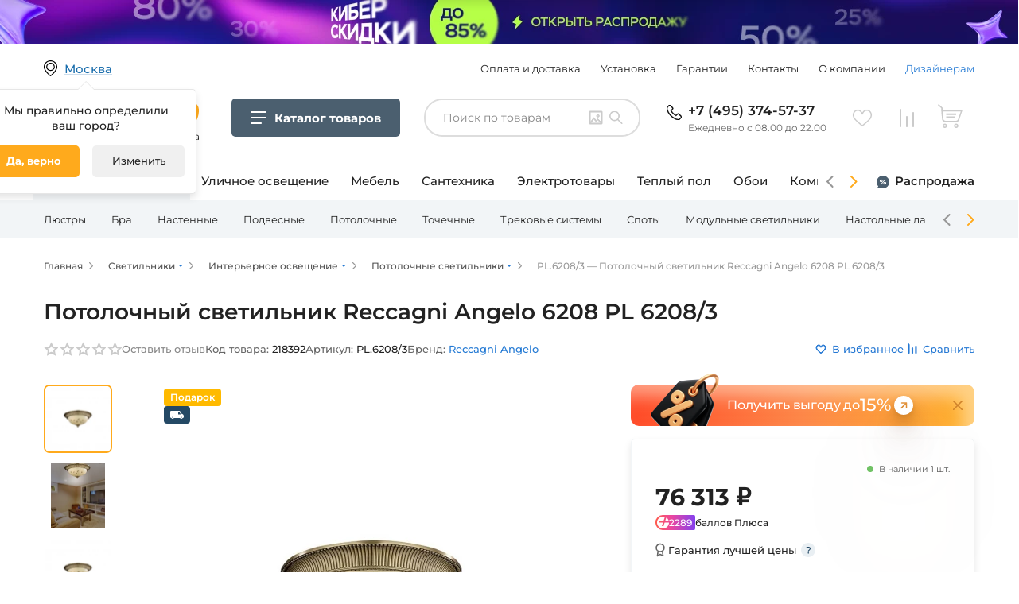

--- FILE ---
content_type: text/html; charset=UTF-8
request_url: https://www.fedomo.ru/product/pl-6208-3-svetilnik-potolochnyy-6208-pl-6208-3_218392/
body_size: 39055
content:
<!DOCTYPE html>
<html>
    <head>
        <meta charset="UTF-8">
            <!-- Google Tag Manager -->
    <script>(function(w,d,s,l,i){w[l]=w[l]||[];w[l].push({'gtm.start':
                new Date().getTime(),event:'gtm.js'});var f=d.getElementsByTagName(s)[0],
            j=d.createElement(s),dl=l!='dataLayer'?'&l='+l:'';j.async=true;j.src=
            'https://www.googletagmanager.com/gtm.js?id='+i+dl;f.parentNode.insertBefore(j,f);
        })(window,document,'script','dataLayer','GTM-PZ9JQQP');</script>
    <!-- End Google Tag Manager -->

    <script type="text/javascript" >
        const YM_ID = 689737
    </script>
        <title>Потолочный светильник Reccagni Angelo 6208 PL 6208/3 PL.6208/3, купить по цене 76313 руб.</title>
                    <meta name="description" content="Потолочный светильник PL 6208/3 Reccagni Angelo 6208 от фабрики Reccagni Angelo (Италия). &amp;#128161; Лампочки: 3xE27, 60 Вт. &amp;#9989; Устанавливается на монтажную пластину. Фото, отзывы, доставка в Москве и по России.">
            <meta name="keywords" content="PL.6208/3, Светильник потолочный 6208 PL.6208/3">
        
        
                    <link rel="canonical" href="https://www.fedomo.ru/product/pl-6208-3-svetilnik-potolochnyy-6208-pl-6208-3_218392/" />
        
            <meta property="og:title" content="Потолочный светильник Reccagni Angelo 6208 PL 6208/3 PL.6208/3, купить по цене 76313 руб."/>
<meta property="og:description" content="Потолочный светильник PL 6208/3 Reccagni Angelo 6208 от фабрики Reccagni Angelo (Италия). &amp;#128161; Лампочки: 3xE27, 60 Вт. &amp;#9989; Устанавливается на монтажную пластину. Фото, отзывы, доставка в Москве и по России."/>
<meta property="og:url" content= "https://www.fedomo.ru/product/pl-6208-3-svetilnik-potolochnyy-6208-pl-6208-3_218392/"/>
        <meta property="og:type" content="product"/>
    <meta property="og:image" content="https://www.fedomo.ru/media/cache/shop2_product_large_thumbnail/38/b3/6d62538b4ec9edce54126d810228.jpeg"/>

                    <style>
     /*montserrat-regular - latin_cyrillic */
    @font-face {
        font-family: 'Montserrat';
        font-style: normal;
        font-weight: 400;
        font-display: swap;
        src: local(''),
        url('/fonts/montserrat-v23-latin_cyrillic-regular.woff2') format('woff2'), /* Chrome 26+, Opera 23+, Firefox 39+ */
        url('/fonts/montserrat-v23-latin_cyrillic-regular.woff') format('woff'); /* Chrome 6+, Firefox 3.6+, IE 9+, Safari 5.1+ */
    }
    /* montserrat-500 - latin_cyrillic */
    @font-face {
        font-family: 'Montserrat';
        font-style: normal;
        font-weight: 500;
        font-display: swap;
        src: local(''),
        url('/fonts/montserrat-v23-latin_cyrillic-500.woff2') format('woff2'), /* Chrome 26+, Opera 23+, Firefox 39+ */
        url('/fonts/montserrat-v23-latin_cyrillic-500.woff') format('woff'); /* Chrome 6+, Firefox 3.6+, IE 9+, Safari 5.1+ */
    }
    /* montserrat-600 - latin_cyrillic */
    @font-face {
        font-family: 'Montserrat';
        font-style: normal;
        font-weight: 600;
        font-display: swap;
        src: local(''),
        url('/fonts/montserrat-v23-latin_cyrillic-600.woff2') format('woff2'), /* Chrome 26+, Opera 23+, Firefox 39+ */
        url('/fonts/montserrat-v23-latin_cyrillic-600.woff') format('woff'); /* Chrome 6+, Firefox 3.6+, IE 9+, Safari 5.1+ */
    }
    /* montserrat-700 - latin_cyrillic */
    @font-face {
        font-family: 'Montserrat';
        font-style: normal;
        font-weight: 700;
        font-display: swap;
        src: local(''),
        url('/fonts/montserrat-v23-latin_cyrillic-700.woff2') format('woff2'), /* Chrome 26+, Opera 23+, Firefox 39+ */
        url('/fonts/montserrat-v23-latin_cyrillic-700.woff') format('woff'); /* Chrome 6+, Firefox 3.6+, IE 9+, Safari 5.1+ */
    }
</style>
        
                        <!-- async CSS -->



            <link href="/assets/front2/css/jquery-ui.css" rel="stylesheet" type="text/css" />
            <link href="/assets/front2/css/select2.css" rel="stylesheet" type="text/css" />
            <link href="/assets/front2/css/owl.carousel.min.css" rel="stylesheet" type="text/css" />
            <link href="/assets/front2/css/app.css?202512110757" rel="stylesheet" type="text/css" />
                    
    <link rel="stylesheet" href="/assets/front2/css/jquery.fancybox.min.css">
        <meta name="viewport" content="width=device-width, initial-scale=1, maximum-scale=1" />
        <link rel='icon' href='/assets/fedomo/img/favicon_fedomo.png' type='image/png' />
        <!--[if IE]><link rel='shortcut icon' href='/assets/fedomo/img/favicon_fedomo.ico' type='image/vnd.microsoft.icon' /><![endif]-->

        <script src="/assets/front2/js/jquery.min.js" defer></script>
        <script src="/assets/front2/js/select2.js" defer></script>
        <script src="/assets/front2/js/jquery.inputmask.bundle.min.js" defer></script>
        <script src="/assets/front2/js/underscore-min.js" defer></script>
        <script src="/assets/front2/js/lazysizes.min.js" async></script>
        <script src="/assets/front2/js/bodyScrollLock.min.js" async></script>
        <script src="/assets/front2/js/jquery.autocomplete.js" defer></script>
        <script src="/bundles/tetranzselect2entity/js/select2entity.js" defer></script>
    </head>
    <body>
            <!-- Google Tag Manager (noscript)-->
    <noscript><iframe src="https://www.googletagmanager.com/ns.html?id=GTM-PZ9JQQP"
                      height="0" width="0" style="display:none;visibility:hidden"></iframe></noscript>
    <!-- End Google Tag Manager (noscript) -->
            <!-- Rating Mail.ru counter -->
    <script type="text/javascript">
        var _tmr = window._tmr || (window._tmr = []);
        _tmr.push({id: "3241929", type: "pageView", start: (new Date()).getTime(), pid: "USER_ID"});
        (function (d, w, id) {
            if (d.getElementById(id)) return;
            var ts = d.createElement("script"); ts.type = "text/javascript"; ts.async = true; ts.id = id;
            ts.src = "https://top-fwz1.mail.ru/js/code.js";
            var f = function () {var s = d.getElementsByTagName("script")[0]; s.parentNode.insertBefore(ts, s);};
            if (w.opera == "[object Opera]") { d.addEventListener("DOMContentLoaded", f, false); } else { f(); }
        })(document, window, "topmailru-code");
    </script><noscript><div>
        <img src="https://top-fwz1.mail.ru/counter?id=3241929;js=na" style="border:0;position:absolute;left:-9999px;" alt="Top.Mail.Ru" />
    </div></noscript>
    <!-- //Rating Mail.ru counter -->

    <!-- Rating@Mail.ru counter dynamic remarketing appendix -->
    <script type="text/javascript">
        var _tmr = _tmr || [];
        _tmr.push({
            type: 'itemView',
            productid: 'VALUE',
            pagetype: 'VALUE',
            list: 'VALUE',
            totalvalue: 'VALUE'
        });
    </script>
    <!-- // Rating@Mail.ru counter dynamic remarketing appendix -->
        <!-- Yandex.Metrika Ecommerce data layer -->
<script type='text/javascript'>
    window.dataLayer = window.dataLayer || [];
</script>
<!-- /Yandex.Metrika Ecommerce data layer -->
        
    <script type="text/javascript" language="javascript">
        var _lh_params = {
            "popup": false
        };
        lh_clid = "607d8a5973efc30fca9c1930";
        (function() {
            var lh = document.createElement('script');
            lh.type = 'text/javascript';
            lh.async = true;
            lh.src = ('https:' == document.location.protocol ? 'https://' : 'http://') + 'track.leadhit.io/track.js?ver=' + Math.floor(Date.now() / 100000).toString();
            var s = document.getElementsByTagName('script')[0];
            s.parentNode.insertBefore(lh, s);
        })(); /* "PLEASE DO NOT MAKE ANY CHANGES IN THIS JS-CODE!"*/
    </script>

            <div class="fullscreen-mobile-modal-background "></div>
    <div class="js-add_to_cart_ajax_link"
     data-url="/ajax/cart/add_no_form/"
    >
</div>

<div class="js-change_quantity_cart_ajax_link"
     data-url="/ajax/cart/change_quantity_no_form/"
>
</div>

<div class="js-modal_window_wrapper js-add_to_cart_modal_window"
     style="display: none;"
>
    <div class="modal_background">
        <div class="ware-add-content">
            <a class="ware-add-close js-close_modal_window" href=""></a>
            <div class="js-add_to_cart_added_product_details">
                

            </div>
            <div class="ware-add-links">
                <a class="ware-gray-link js-close_modal_window" href="">Продолжить покупки</a>
                <a href="/cart/" class="ware-orange-link">Перейти в корзину</a>
            </div>
        </div>
    </div>
</div>
    <div
    class="js-one-click-order__modal-placeholder"
>

</div>


    <section data-nosnippet class="header-section ">
        <div class="added-to-popup js-added_to_popup noTransition js-added_to_wish_list">
    Добавлено в избранное
    <a href="/wishlist/" class="added-to-popup-goto">
        Перейти в избранное
        <div class="added-to-popup-items-count js-added_to_popup_items_count">
            1
        </div>
    </a>
    <div class="added-to-popup-triangle">
    </div>
</div>
<div class="added-to-popup js-added_to_popup noTransition js-added_to_compare_list">
    Добавлено в сравнение
    <a href="/comparer/show/" class="added-to-popup-goto">
        Перейти в сравнение
        <div class="added-to-popup-items-count js-added_to_popup_items_count">
            1
        </div>
    </a>
    <div class="added-to-popup-triangle">
    </div>
</div>

        <div class="select-city-modal__background js-select-city-modal__background" style="display: none;">
    <div class="select-city-modal__modal">
        <a class="select-city-modal__close-button js-select-city-modal__close-button" href=""></a>
        <div class="js-select-city-modal__content">

        </div>
    </div>
</div>

        
        <div class="menu-mobile-wrapper">
            <div class="menu-mobile-background js-menu-mobile-background">
            </div>
            <div class="menu-mobile-divider">
                <div class="menu-mobile-divider-shadow"></div>
            </div>
        </div>

        <div class="header-top-wrapper ">
            
<div class="header-top-bammer-wrapper">
            <a href="/catalog/kiberponedelnik/" class="header-top-bammer  header-top-bammer_desktop-align_center header-top-bammer_tablet-align_center header-top-bammer_phone-align_center">
                <picture>
                        
            <source media="(max-width: 480px)" srcset="
                https://www.fedomo.ru/media/cache/header_bammer_phone/media/bammers/header/41_phone_6c3ac126eaa7a8cb673f5c8787d5f55c92adce3d.png,
                https://www.fedomo.ru/media/cache/header_bammer_phone_x2/media/bammers/header/41_phone_6c3ac126eaa7a8cb673f5c8787d5f55c92adce3d.png 2x
            ">
            <source media="(max-width: 1170px)" srcset="
                https://www.fedomo.ru/media/cache/header_bammer_note/media/bammers/header/41_note_a706dbb06f7fe7d9c906f37e56adb3be3f5a99b5.png,
                https://www.fedomo.ru/media/cache/header_bammer_note_x2/media/bammers/header/41_note_a706dbb06f7fe7d9c906f37e56adb3be3f5a99b5.png 2x
            ">
            <source media="(min-width: 1171px)" srcset="
                https://www.fedomo.ru/media/cache/header_bammer_desktop/media/bammers/header/41_desktop_faee7c664bdb5f9c1d650004e442e06b814f8f71.png,
                https://www.fedomo.ru/media/cache/header_bammer_desktop_x2/media/bammers/header/41_desktop_faee7c664bdb5f9c1d650004e442e06b814f8f71.png 2x
            ">
            <img src="https://www.fedomo.ru/media/cache/header_bammer_desktop/media/bammers/header/41_desktop_faee7c664bdb5f9c1d650004e442e06b814f8f71.png" alt="" class="header-top-bammer-image">
    </picture>

        </a>
    </div>        <div class="header-top">
            <div class="header-top__first-line-height-setter"></div>

            <div class="location">
                <div class="loc-text blue-solid js-chose-your-city-button" data-url="/ajax/selectCityForm/">
                    Москва
                </div>
                                    <div class="white-box location-box opened js-location_confirm_box">
                        <div class="desc-white-block">
                            Мы правильно определили <br> ваш город?
                            <div class="location-button">
                                <div href="" class="true js-location_confirm_yes" rel="nofollow">Да, верно</div>
                                <div
                                    class="edit js-chose-your-city-button"
                                    data-url="/ajax/selectCityForm/"
                                    rel="nofollow"
                                >
                                    Изменить
                                </div>
                            </div>
                        </div>
                    </div>
                            </div>

            <div class="header-top__info-menu">
                        <ul class="info-menu">
            
                <li class="menu-item first">        <a href="/info/payment/" rel="nofollow">Оплата и доставка</a>        
    </li>

    
                <li class="menu-item">        <a href="/info/ustanovka-i-sborka/" rel="nofollow">Установка</a>        
    </li>

    
                <li class="menu-item">        <a href="/info/guarantees/" rel="nofollow">Гарантии</a>        
    </li>

    
                <li class="menu-item">        <a href="/info/contacts/" rel="nofollow">Контакты</a>        
    </li>

    
                <li class="menu-item">        <a href="/info/about/" class="nowrap" rel="nofollow">О компании</a>        
    </li>

    
                <li class="menu-item menu-item_emphasized last">        <a href="/info/designers/" rel="nofollow">Дизайнерам</a>        
    </li>


    </ul>

            </div>

            <div class="header_divider"></div>

            <div class="menu-mobile-button js-cm-button">
            </div>

            <a href="/" class="logo-text">
                <div class="logo"></div>
                <div class="text">Гипермаркет товаров для дома</div>
            </a>

            
                <div class="cm-button header-top__category-menu-button js-cm-button">
                    <div class="cm-button__icon"></div>
                    <div class="cm-button__title">
                        <span class="cm-button__title-text-desktop">Каталог товаров</span>
                        <span class="cm-button__title-text-mobile">Каталог</span>
                    </div>
                </div>

            

            
<div class="search-widget js-search-widget header-top__search-widget "
     data-by-image-widget-url="/ajax/search_by_image_widget_load/"
     data-by-image-searh-url="/ajax/search_by_image_search/"
     data-by-image-download-image-from-url="/ajax/search_by_image_download_image_from_url/"
>
    <div class="search-widget__controls">
        <input class="search-widget__input js-search-widget__input"
               type="text"
               placeholder="Поиск по товарам"
               value=""
        >
        <div class="search-widget__search-button js-search-widget__search-button"></div>
        <div class="search-widget__search-by-image-trigger js-search-widget__by-image-trigger "></div>
            </div>
    <div class="search-widget__widget_wrapper js-search-widget__by-image-widget-wrapper"></div>

</div>


            <div class="phone">
    
                    <a href="tel:+74953745737" class="phone-link">+7 (495) 374-57-37</a>
    
        <div class="mobile-phone-text">Ежедневно с 08.00 до 22.00</div>
</div>
            <div class="header-top__spacer-tablet"></div>
            <div class="header-top__search-trigger-tablet js-search-widget-mobile__trigger"></div>
            <div class="like-compare-block">
                                                                        <a
                        href="/wishlist/"
                        class="like js-header-wishlist empty"
                        rel="nofollow"
                    >
                        <span class="js-wishlist-items-count items-count">0</span>
                    </a>
                                                                    <a
                        href="/comparer/show/"
                        class="compare js-header-comparelist empty"
                        rel="nofollow"
                    >
                        <span class="js-comparelist-items-count items-count">0</span>
                    </a>
                            </div>
            <div class="js-header_cart">
                                    


<div class="cart js-header-cart-icon empty" data-href="/cart/">
    <span class="items-count">0</span>
    <div class="white-box cart-box">
        <div class="desc-white-block">
            <div class="ware-content">
                
            </div>
            <div class="w-total-count">
                <div class="w-total">
                    Итого:
                    <div class="w-cost">    0
     ₽</div>
                </div>
                <object type="owo/uwu"><a href="/cart/" class="go-cart" rel="nofollow">Перейти в корзину</a></object>
            </div>
        </div>
    </div>
</div>
                            </div>

            
            </div>
        </div>
        
                                                
<div
    class="cm-add js-category-menu-additional header-additional-category-menu "
    data-selected-taxon-slug=""
    data-line1-selected-item-id="interernoe-osveschenie"
>
    <div class="cm-add__line1">
        <div class="cm-add__line1-slider cm-add-slider js-category-menu-additional__slider1 js-menu-slider">
            <div class="cm-add-slider__stage js-menu-slider__stage">
                                    <a href="/catalog/interernoe-osveschenie/"
                        class="cm-add-slider__item js-category-menu-additional__line1-item cm-add-slider__item_active"
                        data-item-id="interernoe-osveschenie"
                        data-href="/catalog/interernoe-osveschenie/"
                    >
                        Освещение для дома
                    </a>
                                    <a href="/catalog/ulichnoe-osveschenie/"
                        class="cm-add-slider__item js-category-menu-additional__line1-item "
                        data-item-id="ulichnoe-osveschenie"
                        data-href="/catalog/ulichnoe-osveschenie/"
                    >
                        Уличное освещение
                    </a>
                                    <a href="/catalog/mebel/"
                        class="cm-add-slider__item js-category-menu-additional__line1-item "
                        data-item-id="mebel"
                        data-href="/catalog/mebel/"
                    >
                        Мебель
                    </a>
                                    <a href="/catalog/santekhnika/"
                        class="cm-add-slider__item js-category-menu-additional__line1-item "
                        data-item-id="santekhnika"
                        data-href="/catalog/santekhnika/"
                    >
                        Сантехника
                    </a>
                                    <a href="/catalog/elektrotovary/"
                        class="cm-add-slider__item js-category-menu-additional__line1-item "
                        data-item-id="elektrotovary"
                        data-href="/catalog/elektrotovary/"
                    >
                        Электротовары
                    </a>
                                    <a href="/catalog/sistemy-obogreva/"
                        class="cm-add-slider__item js-category-menu-additional__line1-item "
                        data-item-id="sistemy-obogreva"
                        data-href="/catalog/sistemy-obogreva/"
                    >
                        Теплый пол
                    </a>
                                    <a href="/catalog/oboi/"
                        class="cm-add-slider__item js-category-menu-additional__line1-item "
                        data-item-id="oboi"
                        data-href="/catalog/oboi/"
                    >
                        Обои
                    </a>
                                    <a href="/catalog/komnaty/"
                        class="cm-add-slider__item js-category-menu-additional__line1-item "
                        data-item-id="komnaty"
                        data-href="/catalog/komnaty/"
                    >
                        Комнаты
                    </a>
                                    <a href="/catalog/novogodnie-tovary/"
                        class="cm-add-slider__item js-category-menu-additional__line1-item "
                        data-item-id="novogodnie-tovary"
                        data-href="/catalog/novogodnie-tovary/"
                    >
                        Новый год
                    </a>
                            </div>
            <div class="cm-add-slider__nav cm-add-slider__nav-prev js-menu-slider__button-prev"></div>
            <div class="cm-add-slider__nav cm-add-slider__nav-next js-menu-slider__button-next"></div>
        </div>
        <div class="cm-add__line1-fixed">
            <a href="/sale/" class="cm-add__line1-fixed-item cm-add__line1-fixed-item_sale">
                Распродажа
            </a>
        </div>
    </div>
    <div class="cm-add__line2">
        <div class="cm-add__line2-slider-wrapper">
            <div
                class="
                    cm-add__line2-slider cm-add-slider2
                    js-category-menu-additional__slider2
                    js-menu-slider
                    js-category-menu-additional-line2
                "
            >
                <div class="cm-add-slider2__stage js-category-menu-additional__line2-items-container js-menu-slider__stage">
                        <div class="
            cm-add-slider2__item cm-add-line2-item
            
            js-category-menu-additional-line2__item
        "
        data-item-id="lyustry"
    >
        <a href="/catalog/lyustry/" class="cm-add-line2-item__title">
            Люстры
        </a>
        <div class="cm-add-line2-item__container js-category-menu-additional-line2__item-container">
            <div class="cm-add-line2-item__container-notch js-category-menu-additional-line2__item-container-notch"></div>
            <div class="js-category-menu-additional-line2__item-container-content">
            </div>
        </div>
    </div>
    <div class="
            cm-add-slider2__item cm-add-line2-item
            
            js-category-menu-additional-line2__item
        "
        data-item-id="bra"
    >
        <a href="/catalog/bra/" class="cm-add-line2-item__title">
            Бра
        </a>
        <div class="cm-add-line2-item__container js-category-menu-additional-line2__item-container">
            <div class="cm-add-line2-item__container-notch js-category-menu-additional-line2__item-container-notch"></div>
            <div class="js-category-menu-additional-line2__item-container-content">
            </div>
        </div>
    </div>
    <div class="
            cm-add-slider2__item cm-add-line2-item
            
            js-category-menu-additional-line2__item
        "
        data-item-id="nastennye-svetilniki"
    >
        <a href="/catalog/nastennye-svetilniki/" class="cm-add-line2-item__title">
            Настенные
        </a>
        <div class="cm-add-line2-item__container js-category-menu-additional-line2__item-container">
            <div class="cm-add-line2-item__container-notch js-category-menu-additional-line2__item-container-notch"></div>
            <div class="js-category-menu-additional-line2__item-container-content">
            </div>
        </div>
    </div>
    <div class="
            cm-add-slider2__item cm-add-line2-item
            
            js-category-menu-additional-line2__item
        "
        data-item-id="podvesy"
    >
        <a href="/catalog/podvesy/" class="cm-add-line2-item__title">
            Подвесные
        </a>
        <div class="cm-add-line2-item__container js-category-menu-additional-line2__item-container">
            <div class="cm-add-line2-item__container-notch js-category-menu-additional-line2__item-container-notch"></div>
            <div class="js-category-menu-additional-line2__item-container-content">
            </div>
        </div>
    </div>
    <div class="
            cm-add-slider2__item cm-add-line2-item
            
            js-category-menu-additional-line2__item
        "
        data-item-id="potolochnye-svetilniki"
    >
        <a href="/catalog/potolochnye-svetilniki/" class="cm-add-line2-item__title">
            Потолочные
        </a>
        <div class="cm-add-line2-item__container js-category-menu-additional-line2__item-container">
            <div class="cm-add-line2-item__container-notch js-category-menu-additional-line2__item-container-notch"></div>
            <div class="js-category-menu-additional-line2__item-container-content">
            </div>
        </div>
    </div>
    <div class="
            cm-add-slider2__item cm-add-line2-item
            
            js-category-menu-additional-line2__item
        "
        data-item-id="tochechnye-svetilniki"
    >
        <a href="/catalog/tochechnye-svetilniki/" class="cm-add-line2-item__title">
            Точечные
        </a>
        <div class="cm-add-line2-item__container js-category-menu-additional-line2__item-container">
            <div class="cm-add-line2-item__container-notch js-category-menu-additional-line2__item-container-notch"></div>
            <div class="js-category-menu-additional-line2__item-container-content">
            </div>
        </div>
    </div>
    <div class="
            cm-add-slider2__item cm-add-line2-item
            
            js-category-menu-additional-line2__item
        "
        data-item-id="trekovye-shinnye-sistemy"
    >
        <a href="/catalog/trekovye-shinnye-sistemy/" class="cm-add-line2-item__title">
            Трековые системы
        </a>
        <div class="cm-add-line2-item__container js-category-menu-additional-line2__item-container">
            <div class="cm-add-line2-item__container-notch js-category-menu-additional-line2__item-container-notch"></div>
            <div class="js-category-menu-additional-line2__item-container-content">
            </div>
        </div>
    </div>
    <div class="
            cm-add-slider2__item cm-add-line2-item
            
            js-category-menu-additional-line2__item
        "
        data-item-id="spoty"
    >
        <a href="/catalog/spoty/" class="cm-add-line2-item__title">
            Споты
        </a>
        <div class="cm-add-line2-item__container js-category-menu-additional-line2__item-container">
            <div class="cm-add-line2-item__container-notch js-category-menu-additional-line2__item-container-notch"></div>
            <div class="js-category-menu-additional-line2__item-container-content">
            </div>
        </div>
    </div>
    <div class="
            cm-add-slider2__item cm-add-line2-item
            
            js-category-menu-additional-line2__item
        "
        data-item-id="modulnye-svetilniki"
    >
        <a href="/catalog/modulnye-svetilniki/" class="cm-add-line2-item__title">
            Модульные светильники
        </a>
        <div class="cm-add-line2-item__container js-category-menu-additional-line2__item-container">
            <div class="cm-add-line2-item__container-notch js-category-menu-additional-line2__item-container-notch"></div>
            <div class="js-category-menu-additional-line2__item-container-content">
            </div>
        </div>
    </div>
    <div class="
            cm-add-slider2__item cm-add-line2-item
            
            js-category-menu-additional-line2__item
        "
        data-item-id="nastolnye-lampy"
    >
        <a href="/catalog/nastolnye-lampy/" class="cm-add-line2-item__title">
            Настольные лампы
        </a>
        <div class="cm-add-line2-item__container js-category-menu-additional-line2__item-container">
            <div class="cm-add-line2-item__container-notch js-category-menu-additional-line2__item-container-notch"></div>
            <div class="js-category-menu-additional-line2__item-container-content">
            </div>
        </div>
    </div>
    <div class="
            cm-add-slider2__item cm-add-line2-item
            
            js-category-menu-additional-line2__item
        "
        data-item-id="torshery"
    >
        <a href="/catalog/torshery/" class="cm-add-line2-item__title">
            Торшеры
        </a>
        <div class="cm-add-line2-item__container js-category-menu-additional-line2__item-container">
            <div class="cm-add-line2-item__container-notch js-category-menu-additional-line2__item-container-notch"></div>
            <div class="js-category-menu-additional-line2__item-container-content">
            </div>
        </div>
    </div>
    <div class="
            cm-add-slider2__item cm-add-line2-item
            
            js-category-menu-additional-line2__item
        "
        data-item-id="svetodiodnye-lenty-i-komplektuyuschie"
    >
        <a href="/catalog/svetodiodnye-lenty-i-komplektuyuschie/" class="cm-add-line2-item__title">
            Светодиодная подсветка
        </a>
        <div class="cm-add-line2-item__container js-category-menu-additional-line2__item-container">
            <div class="cm-add-line2-item__container-notch js-category-menu-additional-line2__item-container-notch"></div>
            <div class="js-category-menu-additional-line2__item-container-content">
            </div>
        </div>
    </div>
    <div class="
            cm-add-slider2__item cm-add-line2-item
            
            js-category-menu-additional-line2__item
        "
        data-item-id="lineinye-svetilniki"
    >
        <a href="/catalog/lineinye-svetilniki/" class="cm-add-line2-item__title">
            Линейные
        </a>
        <div class="cm-add-line2-item__container js-category-menu-additional-line2__item-container">
            <div class="cm-add-line2-item__container-notch js-category-menu-additional-line2__item-container-notch"></div>
            <div class="js-category-menu-additional-line2__item-container-content">
            </div>
        </div>
    </div>
    <div class="
            cm-add-slider2__item cm-add-line2-item
            
            js-category-menu-additional-line2__item
        "
        data-item-id="nastenno-potolochnye-svetilniki"
    >
        <a href="/catalog/nastenno-potolochnye-svetilniki/" class="cm-add-line2-item__title">
            Настенно-потолочные
        </a>
        <div class="cm-add-line2-item__container js-category-menu-additional-line2__item-container">
            <div class="cm-add-line2-item__container-notch js-category-menu-additional-line2__item-container-notch"></div>
            <div class="js-category-menu-additional-line2__item-container-content">
            </div>
        </div>
    </div>
    <div class="
            cm-add-slider2__item cm-add-line2-item
            
            js-category-menu-additional-line2__item
        "
        data-item-id="dekorativnye-svetilniki"
    >
        <a href="/catalog/dekorativnye-svetilniki/" class="cm-add-line2-item__title">
            Подсветка
        </a>
        <div class="cm-add-line2-item__container js-category-menu-additional-line2__item-container">
            <div class="cm-add-line2-item__container-notch js-category-menu-additional-line2__item-container-notch"></div>
            <div class="js-category-menu-additional-line2__item-container-content">
            </div>
        </div>
    </div>
    <div class="
            cm-add-slider2__item cm-add-line2-item
            
            js-category-menu-additional-line2__item
        "
        data-item-id="komplektuyuschie-dlya-svetilnikov"
    >
        <a href="/catalog/komplektuyuschie-dlya-svetilnikov/" class="cm-add-line2-item__title">
            Комплектующие
        </a>
        <div class="cm-add-line2-item__container js-category-menu-additional-line2__item-container">
            <div class="cm-add-line2-item__container-notch js-category-menu-additional-line2__item-container-notch"></div>
            <div class="js-category-menu-additional-line2__item-container-content">
            </div>
        </div>
    </div>
                </div>
                <div class="cm-add-slider2__nav cm-add-slider2__nav-prev js-menu-slider__button-prev"></div>
                <div class="cm-add-slider2__nav cm-add-slider2__nav-next js-menu-slider__button-next"></div>

                <script type="text/template" class="js-category-menu-additional-line2__line3-items-template">
                    
{% set maxCategoryMenuLeafChildren = 99 %}
<div class="
        cm-add-leaf
        cm-add-leaf_columns-{{ columnCount|default(1) }}
        {{ addClass is defined ? addClass : '' }}
    "
>
    <div class="cm-add-leaf__all-products-wrapper">
        <a href="{{ rootItem.href }}" class="cm-add-leaf__all-products">Все товары категории</a>
    </div>

    <div class="cm-add-leaf__blocks">
        {% if rootItem.depth == 1 %}

                <ul class="cm-leaf-block__items cm-add-leaf__column-item">
                    {% for subChildItem in rootItem.childItems %}
                        {% if loop.index <= maxCategoryMenuLeafChildren %}
                            <li>
                                <a
                                    href="{{ subChildItem.href }}"
                                    class="cm-leaf-block__item {{ (subChildItem.isSelected|default(false))?'cm-leaf-block__item_current-taxon':'' }}"
                                >
                                    {{ subChildItem.title }}
                                </a>
                            </li>
                        {% endif %}
                    {% endfor %}
                </ul>

        {% else %}

            {% for childItem in rootItem.childItems  %}
                <div class="cm-leaf-block cm-add-leaf__block">
                    {% if childItem.transit %}
                        <div class="cm-leaf-block__title-wrapper">
                            <div class="cm-leaf-block__icon-wrapper">
                                <img class="cm-leaf-block__icon" src="{{ childItem.iconPath }}" alt="icon">
                            </div>
                            <div class="cm-leaf-block__title">{{ childItem.title }}</div>
                        </div>
                    {% else %}
                        <div>
                            <a href="{{ childItem.href }}" class="cm-leaf-block__title-link">
                                <div class="cm-leaf-block__title-wrapper cm-leaf-block__title-wrapper-inline">
                                    <div class="cm-leaf-block__icon-wrapper">
                                        <img class="cm-leaf-block__icon" src="{{ childItem.iconPath }}" alt="icon">
                                    </div>
                                    <div class="cm-leaf-block__title">{{ childItem.title }}</div>
                                </div>
                            </a>
                        </div>
                    {% endif %}

                    {% if childItem.childItems|length > 0 %}
                        <ul class="cm-leaf-block__items cm-add-leaf__column-item">
                            {% for subChildItem in childItem.childItems %}
                                {% if loop.index <= maxCategoryMenuLeafChildren %}
                                    <li>
                                        <a
                                            href="{{ subChildItem.href }}"
                                            class="cm-leaf-block__item {{ (subChildItem.isSelected|default(false))?'cm-leaf-block__item_current-taxon':'' }}"
                                        >
                                            {{ subChildItem.title }}
                                        </a>
                                    </li>
                                {% endif %}
                            {% endfor %}
                        </ul>
                    {% endif %}


                </div>
            {% endfor %}

        {% endif %}


    </div>


</div>


                </script>

            </div>
        </div>
    </div>

    <script type="text/template" class="js-category-menu-additional__line2-items-template">
        {% for item in items %}
    <div class="
            cm-add-slider2__item cm-add-line2-item
            {{ (item.isSelected|default(false))?'cm-add-line2-item_current-taxon':'' }}
            js-category-menu-additional-line2__item
        "
        data-item-id="{{ item.id }}"
    >
        <a href="{{ item.href }}" class="cm-add-line2-item__title">
            {{ item.title }}
        </a>
        <div class="cm-add-line2-item__container js-category-menu-additional-line2__item-container">
            <div class="cm-add-line2-item__container-notch js-category-menu-additional-line2__item-container-notch"></div>
            <div class="js-category-menu-additional-line2__item-container-content">
            </div>
        </div>
    </div>
{% endfor %}

    </script>
</div>
    </section>
    <div class="js-cm-data"
     data-key="category_menu_v2"
     data-version="1769743137"
     data-path="/partials/category-menu-v2-data/"
>
</div>

<div class="cm-body js-cm-body" data-max_category_menu_leaf_children="999">
    <div class="cm-body__backdrop js-cm-close"></div>
    <div class="cm-body__container cm-frame">
        <div class="cm-frame__root-container js-category-menu-root"></div>
        <div class="cm-body__close-button js-cm-close"></div>
    </div>
</div>

<script type="text/template" id="js-cm-template-root-page">
    <div class="cm-frame__subcontainer">
        <div class="cm-frame__parent">
            <div class="cm-root-page js-cm-root-list">
    <div class="cm-root-page__scroll-wrapper">
        {% for childItem in item.childItems %}
            <div class="cm-root-page__item js-cm-list-item  js-cm-list-item__click-area"  data-id="{{ childItem.id }}">
                <div class="cm-root-page__icon-title-wrapper">
                    <div class="cm-root-page__icon-wrapper">
                        <img src="{{ childItem.iconPath }}" alt="icon" class="cm-root-page__icon">
                    </div>
                    <div class="cm-root-page__item-title">
                        {{ childItem.title }}
                    </div>
                </div>
            </div>
        {% endfor %}
    </div>
</div>

        </div>
        <div class="cm-frame__detail js-detail-page-wrapper">
        </div>
    </div>
</script>

<script type="text/template" id="js-cm-template-middle-page">
    <div class="cm-frame__subcontainer">
        <div class="cm-frame__scroll-wrapper">
            <div class="cm-middle-page">
    <div class="cm-middle-page__scroll-wrapper">
        <div class="cm-middle-page__page-title">
            {{ item.title }}
        </div>
        {% for childItem in item.childItems %}
            <div class="cm-middle-page__item js-cm-list-item  js-cm-list-item__click-area" data-id="{{ childItem.id }}">
                <div class="cm-middle-page__icon-title-wrapper">
                    <div class="cm-middle-page__icon-wrapper">
                        <img src="{{ childItem.iconPath }}" alt="icon" class="cm-middle-page__icon">
                    </div>
                    <div class="cm-middle-page__item-title">
                        {{ childItem.title }}
                    </div>
                </div>
            </div>
        {% endfor %}
    </div>
</div>

        </div>
        <div class="cm-frame__detail js-detail-page-wrapper">
        </div>
    </div>
</script>

<script type="text/template" id="js-cm-template-leaf-page">
    <div class="cm-leaf-page {{ item.level >= 2 ? 'cm-leaf-page_deep-level' : ''}} {{ addClass is defined ? addClass : '' }}">
    <div class="cm-leaf-page__scroll-wrapper">
        <div class="cm-leaf-page__title">{{ item.title }}</div>
        <div class="cm-leaf-page__all-products-wrapper">
            <a href="{{ item.href }}" class="cm-leaf-page__all-products">Все товары категории</a>
        </div>
        <div class="cm-leaf-page__blocks">
            {% for childItem in item.childItems  %}
                <div class="cm-leaf-block cm-leaf-page__block">
                    {% if childItem.transit %}
                        <div class="cm-leaf-block__title-wrapper">
                            <div class="cm-leaf-block__icon-wrapper">
                                <img class="cm-leaf-block__icon" src="{{ childItem.iconPath }}" alt="icon">
                            </div>
                            <div class="cm-leaf-block__title">{{ childItem.title }}</div>
                        </div>
                    {% else %}
                        <div>
                            <a href="{{ childItem.href }}" class="cm-leaf-block__title-link">
                                <div class="cm-leaf-block__title-wrapper cm-leaf-block__title-wrapper-inline">
                                    <div class="cm-leaf-block__icon-wrapper">
                                        <img class="cm-leaf-block__icon" src="{{ childItem.iconPath }}" alt="icon">
                                    </div>
                                    <div class="cm-leaf-block__title">{{ childItem.title }}</div>
                                </div>
                            </a>
                        </div>
                    {% endif %}

                    {% if childItem.childItems|length > 0 %}
                        <ul class="cm-leaf-block__items">
                            {% for subChildItem in childItem.childItems %}
                                {% if loop.index <= maxCategoryMenuLeafChildren %}
                                    <li>
                                        <a href="{{ subChildItem.href }}" class="cm-leaf-block__item">{{ subChildItem.title }}</a>
                                    </li>
                                {% endif %}
                            {% endfor %}
                        </ul>
                    {% endif %}


                </div>
            {% endfor %}
        </div>

    </div>
</div>

</script>


<div class="cmm-body js-cmm-body">
    <div class="cmm-body__backdrop js-cmm-backdrop"></div>
    <div class="cmm-subcontainer js-category-menu-mobile-root">
    </div>
</div>

<div class="js-cmm-info-menu-items" style="display: none">
    <div class="cmm-info-menu">
    <div class="cmm-info-menu__mobile-sale cmm-info-menu__item">
        <a href="/sale/">Распродажа</a>
    </div>

        <div class="cmm-info-menu__mobile-location cmm-info-menu__item blue-solid js-chose-your-city-button" data-url="/ajax/selectCityForm/">
        Москва
    </div>

    <div class="cmm-info-menu__mobile-phone cmm-info-menu__item">
    
                    <a href="tel:+74953745737" class="phone-link">+7 (495) 374-57-37</a>
    
        <div class="mobile-phone-text">Ежедневно с 08.00 до 22.00</div>
</div>
            <ul class="info-menu">
            
                <li class="menu-item first">        <a href="/info/payment/" rel="nofollow">Оплата и доставка</a>        
    </li>

    
                <li class="menu-item">        <a href="/info/ustanovka-i-sborka/" rel="nofollow">Установка</a>        
    </li>

    
                <li class="menu-item">        <a href="/info/guarantees/" rel="nofollow">Гарантии</a>        
    </li>

    
                <li class="menu-item">        <a href="/info/contacts/" rel="nofollow">Контакты</a>        
    </li>

    
                <li class="menu-item">        <a href="/info/about/" class="nowrap" rel="nofollow">О компании</a>        
    </li>

    
                <li class="menu-item menu-item_emphasized last">        <a href="/info/designers/" rel="nofollow">Дизайнерам</a>        
    </li>


    </ul>

</div>
</div>

<script type="text/template" id="js-cmm-template-middle-page">
    <div class="cmm-page js-cmm-page">
    <div class="cmm-page__header js-cmm-back">
        {% if item.isRoot %}
            <div class="cmm-page__title">Каталог</div>
        {% else %}
            <div class="cmm-page__back-icon"></div>
            <div class="cmm-page__title">Назад</div>
        {% endif %}
        <div class="cmm-page__close js-cmm-close"></div>

    </div>
    <div class="cmm-page__body" body-scroll-lock-ignore>
        {% for childItem in item.childItems %}
            <div class="cmm-middle-page__item js-cm-list-item" data-id="{{ childItem.id }}">
                <div class="cmm-middle-page__icon-wrapper">
                    <img src="{{ childItem.iconPath }}" alt="icon" class="cmm-middle-page__icon">
                </div>
                <div class="cmm-middle-page__item-title">
                    {{ childItem.title }}
                </div>
            </div>
        {% endfor %}

        <div class="js-cmm-page__body-additional"></div>

    </div>
</div>

<div class="cmm-subcontainer js-detail-page-wrapper">
</div>

</script>

<script type="text/template" id="js-cmm-template-leaf-page">
    <div class="cmm-page js-cmm-page">
    <div class="cmm-page__header js-cmm-back">
        <div class="cmm-page__back-icon"></div>
        <div class="cmm-page__title">Назад</div>
        <div class="cmm-page__close js-cmm-close"></div>
    </div>
    <div class="cmm-page__body" body-scroll-lock-ignore>
        <a href="{{ item.href }}" class="cmm-leaf-page__all-products">Все {{ item.title }}</a>

        {% for childItem in item.childItems  %}
                {% if childItem.transit or childItem.childItems|length > 0 %}
                    <div class="cmm-leaf-block js-animate-hide-container">
                        <div class="cmm-leaf-block__title-wrapper js-animate-hide-toggle-button">
                            <div class="cmm-leaf-block__icon-wrapper">
                                <img class="cmm-leaf-block__icon" src="{{ childItem.iconPath }}" alt="icon">
                            </div>
                            <div class="cmm-leaf-block__title">{{ childItem.title }}</div>
                        </div>
                        <div class="cmm-leaf-block__items-shadow-wrapper">
                            <div class="cmm-leaf-block__items js-animate-hide-block-to-hide">
                                {% if not childItem.transit %}
                                    <a href="{{ childItem.href }}" class="cmm-leaf-block__all-products">Все {{ childItem.title }}</a>
                                {% endif %}
                                {% for subChildItem in childItem.childItems %}
                                    <a href="{{ subChildItem.href }}" class="cmm-leaf-block__item">{{ subChildItem.title }}</a>
                                {% endfor %}
                            </div>
                        </div>
                    </div>

                {% else %}
                    <a href="{{ childItem.href }}" class="cmm-leaf-link">
                        <div class="cmm-leaf-link__icon-wrapper">
                            <img class="cmm-leaf-link__icon" src="{{ childItem.iconPath }}" alt="icon">
                        </div>
                        <div class="cmm-leaf-link__title">{{ childItem.title }}</div>
                    </a>
                {% endif %}

        {% endfor %}

    </div>
</div>

<div class="cmm-subcontainer js-detail-page-wrapper">
</div>

</script>

<script>

    window.addEventListener('DOMContentLoaded', function() {
        (function($) {
            var $desktopWrapper = $('.js-cm-body');
            var $mobileWrapper = $('.js-cmm-body');
            var $menuButton = $('.js-cm-button');
            var categoryMenuData = new CategoryMenuData($('.js-cm-data'));
            categoryMenuData.init(function() {
                var $mobileInfoMenuItems = $('.js-cmm-info-menu-items');
                var categoryMenu = new CategoryMenu(categoryMenuData, $desktopWrapper, $mobileWrapper, $menuButton, $mobileInfoMenuItems);

                $('.js-category-menu-additional').each(function() {
                    var menu = new CategoryMenuAdditional($(this), categoryMenuData);
                })
            })

        })(jQuery);
    });
</script>

    <div class="fmm-top js-fmm-top">
    <div class="fmm-top__menu-button fmm-top__icon js-cm-button">
    </div>
    <a href="/" class="fmm-top__logo">
    </a>

    <div class="fmm-top__spacer">
    </div>

            <a href="tel:88002229057" class="fmm-top__phone fmm-top__icon">
    </a>

    <div class="fmm-top__search fmm-top__icon js-search-widget-mobile__trigger">
    </div>

</div>

<script>
    (function() {
        const stuckClassName = 'fmm-top_stuck';
        const observer = new IntersectionObserver(
            function(entries, observer) {
                entries.forEach(entry => {
                    if (entry.isIntersecting) {
                        entry.target.classList.remove(stuckClassName);
                    } else {
                        entry.target.classList.add(stuckClassName);
                    }
                })
            },
            {
                rootMargin: '-2px 0px 0px',
                threshold: 1.0,
            }
        );

        observer.observe(document.querySelector('.js-fmm-top'));
    })();
</script>
    <div class="mobile-overlay js-search-widget-mobile__overlay">
    <div class="mobile-overlay__backdrop js-search-widget-mobile__close"></div>
    <div class="mobile-overlay__content js-search-widget-mobile__content">
        <div class="search-widget-phone-wrapper">
            <div class="search-widget-phone-wrapper__title">
                Поиск по сайту
            </div>
            <div class="search-widget-phone-wrapper__close js-search-widget-mobile__close">
            </div>
            
<div class="search-widget js-search-widget  "
     data-by-image-widget-url="/ajax/search_by_image_widget_load/"
     data-by-image-searh-url="/ajax/search_by_image_search/"
     data-by-image-download-image-from-url="/ajax/search_by_image_download_image_from_url/"
>
    <div class="search-widget__controls">
        <input class="search-widget__input js-search-widget__input"
               type="text"
               placeholder="Поиск по товарам"
               value=""
        >
        <div class="search-widget__search-button js-search-widget__search-button"></div>
        <div class="search-widget__search-by-image-trigger js-search-widget__by-image-trigger "></div>
            </div>
    <div class="search-widget__widget_wrapper js-search-widget__by-image-widget-wrapper"></div>

</div>

        </div>
    </div>
</div>

    <div class="layout-middle-block">
            <div class="product-card js-product-card-fixed-top">
        <div class="product-card__fixed-top js-product-card-fixed-top__top">
            
<div class="product-card-fixed-top">
    <div class="product-card-fixed-top__main">

        <div class="product-card-fixed-top__image product-image-container">
            <div class="aspect-setter">
                <div class="aspect-setter-inside">
                    <img
                        srcset="https://www.fedomo.ru/media/cache/shop2_product_cart/38/b3/6d62538b4ec9edce54126d810228.jpeg, https://www.fedomo.ru/media/cache/shop2_product_cart_2x/38/b3/6d62538b4ec9edce54126d810228.jpeg 2x"
                        src="https://www.fedomo.ru/media/cache/shop2_product_cart/38/b3/6d62538b4ec9edce54126d810228.jpeg"  alt="PL.6208/3 Потолочный светильник Reccagni Angelo 6208 PL 6208/3" title="PL.6208/3 Потолочный светильник Reccagni Angelo 6208 PL 6208/3"
                    />
                </div>
            </div>
        </div>

        <div>
            <div class="product-card-fixed-top__name">Потолочный светильник Reccagni Angelo 6208 PL 6208/3</div>

            <div class="product-card-fixed-top__prices">
                                    <div class="product-card-fixed-top__new-price">    76&nbsp;313
     ₽ </div>
                                    
            </div>

                        
<div class="product-availability-status product-availability-status_theme_preview-product-v2">
            <div class="product-availability-status__icon product-availability-status__icon_product-available"></div>
        В наличии 1 шт.
    </div>


        </div>

        <div class="product-card-fixed-top__actions-spacer">
        </div>

        <div class="product-card-fixed-top__actions-cart">
            
            <div class="product-card-add-to-cart js-product-card-add-to-cart loadable loadable_theme_fit
        product-card-add-to-cart_theme_top
        
        
      "
     data-disabled="0"
     data-quantity="0"
     data-multiplicity="1"
     data-product_id="119066"
     data-product_variant_id="119066"
     data-product="{&quot;id&quot;:&quot;119066&quot;,&quot;name&quot;:&quot;\u041f\u043e\u0442\u043e\u043b\u043e\u0447\u043d\u044b\u0439 \u0441\u0432\u0435\u0442\u0438\u043b\u044c\u043d\u0438\u043a Reccagni Angelo 6208 PL 6208\/3&quot;,&quot;price&quot;:76313,&quot;brand&quot;:&quot;Reccagni Angelo&quot;,&quot;category&quot;:&quot;\u041f\u043e\u0442\u043e\u043b\u043e\u0447\u043d\u044b\u0435 \u0441\u0432\u0435\u0442\u0438\u043b\u044c\u043d\u0438\u043a\u0438&quot;}"
     data-google-remarketing="{&quot;value&quot;:76313,&quot;items&quot;:[{&quot;id&quot;:&quot;119066&quot;,&quot;google_business_vertical&quot;:&quot;retail&quot;}]}"
     data-yml-discount-code="0"
>
    <div class="product-card-add-to-cart__compact product-card-add-to-cart__button js-product-card-add-to-cart__add-to-cart jsex-add-to-cart">
        В корзину
    </div>
    <div class="product-card-add-to-cart__detailed">
        <a href="/cart/" class="product-card-add-to-cart__button product-card-add-to-cart__detailed-item">
            <div class="js-product-card-add-to-cart__in-cart-text">
                
            </div>
            <div class="product-card-add-to-cart__button-row2">Перейти</div>
        </a>
        <div class="product-card-add-to-cart__controls product-card-add-to-cart__detailed-item">
            <div class="quantity-widget quantity-widget_theme_top">
                <div class="quantity-widget__button quantity-widget__button_minus js-product-card-add-to-cart__minus"></div>
                <div class="quantity-widget__quantity js-product-card-add-to-cart__quantity">0</div>
                <div class="quantity-widget__button quantity-widget__button_plus js-product-card-add-to-cart__plus"></div>
            </div>
        </div>
    </div>
</div>


                            <button class="one-click-order-button one-click-order-button_theme_top
                            js-one-click-order__button"
                        
                        data-url="/ajax/fastorder-get-modal/?productVariantId=119066"
                >
                    Купить в 1 клик
                </button>
            

        </div>

    </div>

    <div class="product-card-fixed-top__links js-product-card-fixed-top__links">
        <script type="text/template" class="js-product-card-fixed-top__link-item-template">
            <div class="product-card-fixed-top__link-item js-product-card-fixed-top__link-item">Похожие</div>
        </script>

    </div>

</div>
        </div>


        <script type="application/ld+json">
[
    {
        "@context": "https://schema.org",
        "@type": "BreadcrumbList",
        "itemListElement": [
            {
                "@type": "ListItem",
                "position": 1,
                "name": "Главная",
                "item": "https://www.fedomo.ru/"
            },
            {
                "@type": "ListItem",
                "position": 2,
                "name": "Светильники",
                "item": "https://www.fedomo.ru/catalog/svetilniki/"
            },
            {
                "@type": "ListItem",
                "position": 3,
                "name": "Интерьерное освещение",
                "item": "https://www.fedomo.ru/catalog/interernoe-osveschenie/"
            },
            {
                "@type": "ListItem",
                "position": 4,
                "name": "Потолочные светильники",
                "item": "https://www.fedomo.ru/catalog/potolochnye-svetilniki/"
            },
            {
                "@type": "ListItem",
                "position": 5,
                "name": "PL.6208/3 — Потолочный светильник Reccagni Angelo 6208 PL 6208/3"
            }
        ]
    },
    {
        "@context": "https://www.schema.org",
        "@type": "Product",
        "image": "https://www.fedomo.ru/media/cache/fedomo_shop_product_large_watermarked/38/b3/6d62538b4ec9edce54126d810228.jpeg",
        "sku": "PL.6208/3",
        "mpn": "PL.6208/3",
        "brand": {
            "@type": "Brand",
            "name": "Reccagni Angelo"
        },
        "name": "Потолочный светильник Reccagni Angelo 6208 PL 6208/3",
        "offers": {
            "@type": "Offer",
            "url": "https://www.fedomo.ru/product/pl-6208-3-svetilnik-potolochnyy-6208-pl-6208-3_218392/",
            "availability": "https://schema.org/InStock",
            "priceCurrency": "RUB",
            "price": 76313
        },
        "description": "Круглый потолочный светильник PL 6208/3 из серии Reccagni Angelo 6208 от компании Reccagni Angelo подойдет для освещения прихожей и коридора, кафе, кухни, оформленных в стиле классический. Материал плафона - стекло. Рассчитан на 3 лампочки с цоколем E27. Модель поддерживает установку диммера. Лучшая цена и условия доставки на Reccagni Angelo 6208 PL 6208/3 в интернет-магазине Fedomo.ru."
    },
    {
        "@context": "https://www.schema.org",
        "@type": "ImageObject",
        "author": "Fedomo",
        "contentUrl": "https://www.fedomo.ru/media/cache/fedomo_shop_product_large_watermarked/f0/0b/06a1130d3411c6e1dd2e725f0cce.jpeg",
        "name": "Потолочный светильник Reccagni Angelo 6208 PL 6208/3",
        "description": "Фото Потолочный светильник Reccagni Angelo 6208 PL 6208/3"
    },
    {
        "@context": "https://www.schema.org",
        "@type": "ImageObject",
        "author": "Fedomo",
        "contentUrl": "https://www.fedomo.ru/media/cache/fedomo_shop_product_large_watermarked/4f/3c/38248674458307d29e6faee96c7a.jpeg",
        "name": "Потолочный светильник Reccagni Angelo 6208 PL 6208/3",
        "description": "Фото Потолочный светильник Reccagni Angelo 6208 PL 6208/3"
    },
    {
        "@context": "https://www.schema.org",
        "@type": "Organization",
        "logo": "https://www.fedomo.ru/assets/fedomo/img/favicon_fedomo.ico",
        "name": "Fedomo",
        "alternateName": "Интернет-магазин Fedomo",
        "telephone": "+7 (495) 374-57-37",
        "url": "https://www.fedomo.ru/product/pl-6208-3-svetilnik-potolochnyy-6208-pl-6208-3_218392/",
        "sameAs": [
            "https://vk.com/fedomo",
            "https://www.facebook.com/Fedomoru-120570029339673/",
            "https://twitter.com/Fedomo1",
            "https://www.instagram.com/fedomoru/"
        ],
        "address": {
            "@type": "PostalAddress",
            "streetAddress": "проспект Вернадского, д. 78, строение 7",
            "postalCode": "119454",
            "addressLocality": " Россия, Москва"
        }
    }
]
</script>


<div class="links product-card__breadcrumbs">
    <div class="links-internal">
        <span>
    <a class=""  href="/" >
        <span>Главная</span></a>
</span>

                                                
    <div class="bread-crumb-item-with-dropdown">
        <span>
    <a class=""  href="/catalog/svetilniki/" >
        <span>Светильники</span><span class="bread-crumb-dropdown-arrow"></span></a>
</span>

        <div class="bread-crumb-dropdown">
            <div>
                                    <div class="bread-crumb-dropdown-link-wrapper">
                        <a href="/catalog/interernoe-osveschenie/"
                           class="bread-crumb-dropdown-link "
                        >Интерьерное освещение</a>
                    </div>
                                    <div class="bread-crumb-dropdown-link-wrapper">
                        <a href="/catalog/ulichnoe-osveschenie/"
                           class="bread-crumb-dropdown-link "
                        >Уличные светильники</a>
                    </div>
                                    <div class="bread-crumb-dropdown-link-wrapper">
                        <a href="/catalog/lineinye-svetilniki/"
                           class="bread-crumb-dropdown-link "
                        >Линейные светильники</a>
                    </div>
                                    <div class="bread-crumb-dropdown-link-wrapper">
                        <a href="/catalog/svetilniki-po-stepeni-zashchity/"
                           class="bread-crumb-dropdown-link "
                        >Светильники по степени защиты</a>
                    </div>
                                    <div class="bread-crumb-dropdown-link-wrapper">
                        <a href="/catalog/svetilniki-po-tehnicheskim-osobennostyam/"
                           class="bread-crumb-dropdown-link "
                        >Светильники по техническим особенностям</a>
                    </div>
                                    <div class="bread-crumb-dropdown-link-wrapper">
                        <a href="/catalog/svetilniki-po-materialu/"
                           class="bread-crumb-dropdown-link "
                        >Светильники по материалу</a>
                    </div>
                                    <div class="bread-crumb-dropdown-link-wrapper">
                        <a href="/catalog/svetilniki-po-cvetu/"
                           class="bread-crumb-dropdown-link "
                        >Светильники по цвету</a>
                    </div>
                                    <div class="bread-crumb-dropdown-link-wrapper">
                        <a href="/catalog/bra-dlia-balkona/"
                           class="bread-crumb-dropdown-link "
                        >Бра для балкона</a>
                    </div>
                                    <div class="bread-crumb-dropdown-link-wrapper">
                        <a href="/catalog/kardannye-svetilniki/"
                           class="bread-crumb-dropdown-link "
                        >Карданные светильники</a>
                    </div>
                                    <div class="bread-crumb-dropdown-link-wrapper">
                        <a href="/catalog/rasprodazha-osveshcheniia/"
                           class="bread-crumb-dropdown-link "
                        >Распродажа освещения</a>
                    </div>
                                    <div class="bread-crumb-dropdown-link-wrapper">
                        <a href="/catalog/svetilniki-s-gibkim-neonom/"
                           class="bread-crumb-dropdown-link "
                        >Светильники с гибким неоном</a>
                    </div>
                                    <div class="bread-crumb-dropdown-link-wrapper">
                        <a href="/catalog/potolochnye-svetilniki-na-balkon/"
                           class="bread-crumb-dropdown-link "
                        >Потолочные светильники на балкон</a>
                    </div>
                                    <div class="bread-crumb-dropdown-link-wrapper">
                        <a href="/catalog/svetilniki-po-stilyu/"
                           class="bread-crumb-dropdown-link "
                        >Светильники по стилю</a>
                    </div>
                                    <div class="bread-crumb-dropdown-link-wrapper">
                        <a href="/catalog/vstraivaemye-v-pol-svetilniki/"
                           class="bread-crumb-dropdown-link "
                        >Встраиваемые в пол светильники</a>
                    </div>
                                    <div class="bread-crumb-dropdown-link-wrapper">
                        <a href="/catalog/potolochnye-liustry-tabletki/"
                           class="bread-crumb-dropdown-link "
                        >Потолочные люстры таблетки</a>
                    </div>
                            </div>
            <div class="bread-crumb-dropdown_triangle"></div>
        </div>
    </div>
                
    <div class="bread-crumb-item-with-dropdown">
        <span>
    <a class=""  href="/catalog/interernoe-osveschenie/" >
        <span>Интерьерное освещение</span><span class="bread-crumb-dropdown-arrow"></span></a>
</span>

        <div class="bread-crumb-dropdown">
            <div>
                                    <div class="bread-crumb-dropdown-link-wrapper">
                        <a href="/catalog/lyustry/"
                           class="bread-crumb-dropdown-link "
                        >Люстры</a>
                    </div>
                                    <div class="bread-crumb-dropdown-link-wrapper">
                        <a href="/catalog/bra/"
                           class="bread-crumb-dropdown-link "
                        >Бра настенные</a>
                    </div>
                                    <div class="bread-crumb-dropdown-link-wrapper">
                        <a href="/catalog/nastennye-svetilniki/"
                           class="bread-crumb-dropdown-link "
                        >Настенные светильники</a>
                    </div>
                                    <div class="bread-crumb-dropdown-link-wrapper">
                        <a href="/catalog/podvesy/"
                           class="bread-crumb-dropdown-link "
                        >Подвесные светильники</a>
                    </div>
                                    <div class="bread-crumb-dropdown-link-wrapper">
                        <a href="/catalog/potolochnye-svetilniki/"
                           class="bread-crumb-dropdown-link "
                        >Потолочные светильники</a>
                    </div>
                                    <div class="bread-crumb-dropdown-link-wrapper">
                        <a href="/catalog/tochechnye-svetilniki/"
                           class="bread-crumb-dropdown-link "
                        >Точечные светильники</a>
                    </div>
                                    <div class="bread-crumb-dropdown-link-wrapper">
                        <a href="/catalog/svetilniki-dlya-zerkal/"
                           class="bread-crumb-dropdown-link "
                        >Светильники для зеркал</a>
                    </div>
                                    <div class="bread-crumb-dropdown-link-wrapper">
                        <a href="/catalog/trekovye-shinnye-sistemy/"
                           class="bread-crumb-dropdown-link "
                        >Трековые системы</a>
                    </div>
                                    <div class="bread-crumb-dropdown-link-wrapper">
                        <a href="/catalog/spoty/"
                           class="bread-crumb-dropdown-link "
                        >Споты</a>
                    </div>
                                    <div class="bread-crumb-dropdown-link-wrapper">
                        <a href="/catalog/modulnye-svetilniki/"
                           class="bread-crumb-dropdown-link "
                        >Модульные светильники</a>
                    </div>
                                    <div class="bread-crumb-dropdown-link-wrapper">
                        <a href="/catalog/nastolnye-lampy/"
                           class="bread-crumb-dropdown-link "
                        >Настольные лампы</a>
                    </div>
                                    <div class="bread-crumb-dropdown-link-wrapper">
                        <a href="/catalog/torshery/"
                           class="bread-crumb-dropdown-link "
                        >Торшеры</a>
                    </div>
                                    <div class="bread-crumb-dropdown-link-wrapper">
                        <a href="/catalog/svetodiodnye-lenty-i-komplektuyuschie/"
                           class="bread-crumb-dropdown-link "
                        >Светодиодная подсветка</a>
                    </div>
                                    <div class="bread-crumb-dropdown-link-wrapper">
                        <a href="/catalog/liustry-tarelki-svetodiodnye/"
                           class="bread-crumb-dropdown-link "
                        >Люстры тарелки светодиодные</a>
                    </div>
                                    <div class="bread-crumb-dropdown-link-wrapper">
                        <a href="/catalog/nastenno-potolochnye-svetilniki/"
                           class="bread-crumb-dropdown-link "
                        >Настенно-потолочные светильники</a>
                    </div>
                                    <div class="bread-crumb-dropdown-link-wrapper">
                        <a href="/catalog/rasprodazha-interernogo-osveshcheniia/"
                           class="bread-crumb-dropdown-link "
                        >Распродажа интерьерного освещения</a>
                    </div>
                                    <div class="bread-crumb-dropdown-link-wrapper">
                        <a href="/catalog/svetilniki-dlia-natiazhnykh-potolkov/"
                           class="bread-crumb-dropdown-link "
                        >Светильники для натяжных потолков</a>
                    </div>
                                    <div class="bread-crumb-dropdown-link-wrapper">
                        <a href="/catalog/svetilniki-i-liustry-dlia-nizkikh-potolkov/"
                           class="bread-crumb-dropdown-link "
                        >Светильники для низких потолков</a>
                    </div>
                                    <div class="bread-crumb-dropdown-link-wrapper">
                        <a href="/catalog/lyustry-potolochnye-zvezdnoe-nebo/"
                           class="bread-crumb-dropdown-link "
                        >Потолочные люстры звездное небо</a>
                    </div>
                                    <div class="bread-crumb-dropdown-link-wrapper">
                        <a href="/catalog/povorotnye-potolochnye-svetilniki/"
                           class="bread-crumb-dropdown-link "
                        >Поворотные потолочные светильники</a>
                    </div>
                                    <div class="bread-crumb-dropdown-link-wrapper">
                        <a href="/catalog/nastennye-svetilniki-dlia-rabochego-stola/"
                           class="bread-crumb-dropdown-link "
                        >Настенные светильники для рабочего стола</a>
                    </div>
                                    <div class="bread-crumb-dropdown-link-wrapper">
                        <a href="/catalog/tochechnye-spoty-stakany/"
                           class="bread-crumb-dropdown-link "
                        >Споты стаканы</a>
                    </div>
                            </div>
            <div class="bread-crumb-dropdown_triangle"></div>
        </div>
    </div>
                
    <div class="bread-crumb-item-with-dropdown">
        <span>
    <a class=""  href="/catalog/potolochnye-svetilniki/" >
        <span>Потолочные светильники</span><span class="bread-crumb-dropdown-arrow"></span></a>
</span>

        <div class="bread-crumb-dropdown">
            <div>
                                    <div class="bread-crumb-dropdown-link-wrapper">
                        <a href="/catalog/kruglye-potolochnye-svetilniki/"
                           class="bread-crumb-dropdown-link "
                        >Круглые потолочные светильники</a>
                    </div>
                                    <div class="bread-crumb-dropdown-link-wrapper">
                        <a href="/catalog/kvadratnye-potolochnye-svetilniki/"
                           class="bread-crumb-dropdown-link "
                        >Квадратные потолочные светильники</a>
                    </div>
                                    <div class="bread-crumb-dropdown-link-wrapper">
                        <a href="/catalog/svetodiodnye-potolochnye-svetilniki/"
                           class="bread-crumb-dropdown-link "
                        >Светодиодные потолочные светильники</a>
                    </div>
                                    <div class="bread-crumb-dropdown-link-wrapper">
                        <a href="/catalog/potolochnye-svetilniki-pult-upravleniya/"
                           class="bread-crumb-dropdown-link "
                        >Потолочные светильники с пультом управления</a>
                    </div>
                                    <div class="bread-crumb-dropdown-link-wrapper">
                        <a href="/catalog/nakladnye-potolochnye-svetilniki/"
                           class="bread-crumb-dropdown-link "
                        >Накладные потолочные светильники</a>
                    </div>
                                    <div class="bread-crumb-dropdown-link-wrapper">
                        <a href="/catalog/potolochnye-svetilniki-dimmer/"
                           class="bread-crumb-dropdown-link "
                        >Потолочные светильники с диммером</a>
                    </div>
                                    <div class="bread-crumb-dropdown-link-wrapper">
                        <a href="/catalog/potolochnye-svetilniki-datchik-dvizheniya/"
                           class="bread-crumb-dropdown-link "
                        >Потолочные светильники с датчиком движения</a>
                    </div>
                                    <div class="bread-crumb-dropdown-link-wrapper">
                        <a href="/catalog/potolochnye-svetilniki-upravlenie-smartfonom/"
                           class="bread-crumb-dropdown-link "
                        >Потолочные светильники с управлением смартфоном</a>
                    </div>
                                    <div class="bread-crumb-dropdown-link-wrapper">
                        <a href="/catalog/potolochnye-svetilniki-s-golosovym-upravleniem/"
                           class="bread-crumb-dropdown-link "
                        >Потолочные светильники с голосовым управлением</a>
                    </div>
                                    <div class="bread-crumb-dropdown-link-wrapper">
                        <a href="/catalog/vlagozashchishchennye-potolochnye-svetilniki/"
                           class="bread-crumb-dropdown-link "
                        >Влагозащищенные потолочные светильники</a>
                    </div>
                                    <div class="bread-crumb-dropdown-link-wrapper">
                        <a href="/catalog/potolochnye-svetilniki-dlia-natiazhnykh-potolkov/"
                           class="bread-crumb-dropdown-link "
                        >Потолочные светильники для натяжных потолков</a>
                    </div>
                                    <div class="bread-crumb-dropdown-link-wrapper">
                        <a href="/catalog/potolochnye-svetilniki-na-shtange/"
                           class="bread-crumb-dropdown-link "
                        >Потолочные светильники на штанге</a>
                    </div>
                                    <div class="bread-crumb-dropdown-link-wrapper">
                        <a href="/catalog/ploskie-potolochnye-svetilniki/"
                           class="bread-crumb-dropdown-link "
                        >Плоские потолочные светильники</a>
                    </div>
                                    <div class="bread-crumb-dropdown-link-wrapper">
                        <a href="/catalog/potolochnye-svetilniki-dizainerskie/"
                           class="bread-crumb-dropdown-link "
                        >Дизайнерские потолочные светильники</a>
                    </div>
                                    <div class="bread-crumb-dropdown-link-wrapper">
                        <a href="/catalog/priamougolnye-potolochnye-svetilniki/"
                           class="bread-crumb-dropdown-link "
                        >Прямоугольные потолочные светильники</a>
                    </div>
                                    <div class="bread-crumb-dropdown-link-wrapper">
                        <a href="/catalog/potolochnye-svetilniki-so-svetodiodnoi-podsvetkoi/"
                           class="bread-crumb-dropdown-link "
                        >Потолочные светильники со светодиодной подсветкой</a>
                    </div>
                                    <div class="bread-crumb-dropdown-link-wrapper">
                        <a href="/catalog/bolshie-potolochnye-svetilniki/"
                           class="bread-crumb-dropdown-link "
                        >Большие потолочные светильники</a>
                    </div>
                                    <div class="bread-crumb-dropdown-link-wrapper">
                        <a href="/catalog/dlinnye-potolochnye-svetilniki/"
                           class="bread-crumb-dropdown-link "
                        >Длинные потолочные светильники</a>
                    </div>
                                    <div class="bread-crumb-dropdown-link-wrapper">
                        <a href="/catalog/tonkie-potolochnye-svetilniki/"
                           class="bread-crumb-dropdown-link "
                        >Тонкие потолочные светильники</a>
                    </div>
                                    <div class="bread-crumb-dropdown-link-wrapper">
                        <a href="/catalog/ovalnye-potolochnye-svetilniki/"
                           class="bread-crumb-dropdown-link "
                        >Овальные потолочные светильники</a>
                    </div>
                                    <div class="bread-crumb-dropdown-link-wrapper">
                        <a href="/catalog/dekorativnye-potolochnye-svetilniki/"
                           class="bread-crumb-dropdown-link "
                        >Декоративные потолочные светильники</a>
                    </div>
                                    <div class="bread-crumb-dropdown-link-wrapper">
                        <a href="/catalog/ultratonkie-potolochnye-svetilniki/"
                           class="bread-crumb-dropdown-link "
                        >Ультратонкие потолочные светильники</a>
                    </div>
                                    <div class="bread-crumb-dropdown-link-wrapper">
                        <a href="/catalog/svetilniki-potolochnye-dlia-nizkikh-potolkov/"
                           class="bread-crumb-dropdown-link "
                        >Светильники потолочные для низких потолков</a>
                    </div>
                                    <div class="bread-crumb-dropdown-link-wrapper">
                        <a href="/catalog/malenkie-potolochnye-svetilniki/"
                           class="bread-crumb-dropdown-link "
                        >Маленькие потолочные светильники</a>
                    </div>
                                    <div class="bread-crumb-dropdown-link-wrapper">
                        <a href="/catalog/rasprodazha-potolochnykh-svetilnikov/"
                           class="bread-crumb-dropdown-link "
                        >Распродажа потолочных светильников</a>
                    </div>
                                    <div class="bread-crumb-dropdown-link-wrapper">
                        <a href="/catalog/potolochnye-svetilniki-po-sovmestimym-prilozheniyam/"
                           class="bread-crumb-dropdown-link "
                        >Потолочные светильники по совместимым приложениям</a>
                    </div>
                                    <div class="bread-crumb-dropdown-link-wrapper">
                        <a href="/catalog/umnye-potolochnye-svetilniki/"
                           class="bread-crumb-dropdown-link "
                        >Умные потолочные светильники</a>
                    </div>
                                    <div class="bread-crumb-dropdown-link-wrapper">
                        <a href="/catalog/potolochnye-svetilniki-600kh600/"
                           class="bread-crumb-dropdown-link "
                        >Потолочные светильники 600х600</a>
                    </div>
                            </div>
            <div class="bread-crumb-dropdown_triangle"></div>
        </div>
    </div>
            
        <span>
        <span class="breadcrumb-item active" >PL.6208/3 — Потолочный светильник Reccagni Angelo 6208 PL 6208/3</span>
</span>


    </div>
</div>

        <h1 class="product-card__title">Потолочный светильник Reccagni Angelo 6208 PL 6208/3</h1>

        <div class="product-after-title product-card__after-title">

        <div class="product-after-title__rating js-scroll-to-button"
             data-target-id="product-reiews-scroll-to"
             data-free-space-before-target="200"
        >
                            <div class="expert-rating expert-rating_theme_no-reviews"><div
            class="expert-rating__star "
        ></div><div
            class="expert-rating__star "
        ></div><div
            class="expert-rating__star "
        ></div><div
            class="expert-rating__star "
        ></div><div
            class="expert-rating__star "
        ></div></div>
                <div class="expert-reviews-count expert-rating_theme_review">
                    Оставить отзыв
                </div>
                    </div>

    <div class="product-after-title__attributes">
        <div>
            <span class="product-after-title__attribute-name">Код товара:</span>
            <span class="product-after-title__attribute-value"
                  itemprop="sku"
                            >218392</span>
        </div>
        <div>
            <span class="product-after-title__attribute-name">Артикул:</span>
            <span class="product-after-title__attribute-value"
                itemprop="model"
                            >PL.6208/3</span>
        </div>

                    <div>
                <span class="product-after-title__attribute-name">Бренд:</span>
                <a class="product-card-link"
                   href="/brand/reccagni-angelo/"
                   title="Reccagni Angelo"
                   target="_blank"
                >
                    <span itemprop="brand">Reccagni Angelo</span>
                </a>
            </div>
            </div>

    <div class="product-card-action product-card-action_theme_share">
        Поделиться
    </div>

    <div class="product-after-title__line1-spacer"></div>

    <div class="product-after-title__wish-compare">
        <div class="product-card-action product-card-action_theme_wishlist
                    js-add_to_wishlist
                    
                "
     data-href="/wishlist/ajax_add/119066/"
>
    <span class="product-card-action__title">В избранное</span>
    <span class="product-card-action__title-added">В избранном</span>
</div>
        <div class="product-card-action product-card-action_theme_compare
            js-add_to_comparelist
            
        "
         data-href="/comparer/ajax_toggle/119066/"
         data-remove-href="/comparer/remove/119066/"
    >
    Сравнить
</div>

    </div>

    <div class="product-after-title__line1-after"></div>

</div>

        <div class="product-card__main">
            <div class="product-card__main-product-images">
                <div class="product-card__thumbnails js-product_additional_photo">
    <div class="product-card-thumbs product-card-thumbs_no-scroll">
        <div class="swiper product-card-thumbs__swiper js-product-card-thumbs__swiper"
             data-image-count="3"
        >
            <div class="swiper-wrapper product-card-thumbs__swiper-wrapper">

                                                                                                                                                                                    
                    <div class="swiper-slide product-card-thumbs__slide js-product-card-thumbs__slide product-image-container active js-preview"
                         data-index="0"
                    >
                        <div class="aspect-setter">
                            <a  class="aspect-setter-inside"
                                href="https://www.fedomo.ru/media/cache/fedomo_shop_product_large_watermarked/38/b3/6d62538b4ec9edce54126d810228.jpeg"
                                data-fancybox="gallery"
                                data-index="0"
                                data-large-thumbnail="https://www.fedomo.ru/media/cache/shop2_product_card_small_desktop/38/b3/6d62538b4ec9edce54126d810228.jpeg"
                                data-path = "https://www.fedomo.ru/media/cache/shop2_product_card_small_desktop/38/b3/6d62538b4ec9edce54126d810228.jpeg"
                                data-path-wide = "https://www.fedomo.ru/media/cache/shop2_product_card_wide_desktop/38/b3/6d62538b4ec9edce54126d810228.jpeg"
                                data-path-phone = "https://www.fedomo.ru/media/cache/shop2_product_large_thumbnail/38/b3/6d62538b4ec9edce54126d810228.jpeg"
                            >
                                <img src="https://www.fedomo.ru/media/cache/shop2_product_slider/38/b3/6d62538b4ec9edce54126d810228.jpeg" alt="Фото" title="Фото" loading="lazy" />
                            </a>
                        </div>
                    </div>

                                                                                                                                                                                    
                    <div class="swiper-slide product-card-thumbs__slide js-product-card-thumbs__slide product-image-container  js-preview"
                         data-index="1"
                    >
                        <div class="aspect-setter">
                            <a  class="aspect-setter-inside"
                                href="https://www.fedomo.ru/media/cache/fedomo_shop_product_large_watermarked/f0/0b/06a1130d3411c6e1dd2e725f0cce.jpeg"
                                data-fancybox="gallery"
                                data-index="1"
                                data-large-thumbnail="https://www.fedomo.ru/media/cache/shop2_product_card_small_desktop/f0/0b/06a1130d3411c6e1dd2e725f0cce.jpeg"
                                data-path = "https://www.fedomo.ru/media/cache/shop2_product_card_small_desktop/f0/0b/06a1130d3411c6e1dd2e725f0cce.jpeg"
                                data-path-wide = "https://www.fedomo.ru/media/cache/shop2_product_card_wide_desktop/f0/0b/06a1130d3411c6e1dd2e725f0cce.jpeg"
                                data-path-phone = "https://www.fedomo.ru/media/cache/shop2_product_large_thumbnail/f0/0b/06a1130d3411c6e1dd2e725f0cce.jpeg"
                            >
                                <img src="https://www.fedomo.ru/media/cache/shop2_product_slider/f0/0b/06a1130d3411c6e1dd2e725f0cce.jpeg" alt="Фото" title="Фото" loading="lazy" />
                            </a>
                        </div>
                    </div>

                                                                                                                                                                                    
                    <div class="swiper-slide product-card-thumbs__slide js-product-card-thumbs__slide product-image-container  js-preview"
                         data-index="2"
                    >
                        <div class="aspect-setter">
                            <a  class="aspect-setter-inside"
                                href="https://www.fedomo.ru/media/cache/fedomo_shop_product_large_watermarked/4f/3c/38248674458307d29e6faee96c7a.jpeg"
                                data-fancybox="gallery"
                                data-index="2"
                                data-large-thumbnail="https://www.fedomo.ru/media/cache/shop2_product_card_small_desktop/4f/3c/38248674458307d29e6faee96c7a.jpeg"
                                data-path = "https://www.fedomo.ru/media/cache/shop2_product_card_small_desktop/4f/3c/38248674458307d29e6faee96c7a.jpeg"
                                data-path-wide = "https://www.fedomo.ru/media/cache/shop2_product_card_wide_desktop/4f/3c/38248674458307d29e6faee96c7a.jpeg"
                                data-path-phone = "https://www.fedomo.ru/media/cache/shop2_product_large_thumbnail/4f/3c/38248674458307d29e6faee96c7a.jpeg"
                            >
                                <img src="https://www.fedomo.ru/media/cache/shop2_product_slider/4f/3c/38248674458307d29e6faee96c7a.jpeg" alt="Фото" title="Фото" loading="lazy" />
                            </a>
                        </div>
                    </div>

                
            </div>

        </div>
        <div class="product-card-thumbs__button product-card-thumbs__button_prev js-product-card-thumbs__button-prev"></div>
        <div class="product-card-thumbs__button product-card-thumbs__button_next js-product-card-thumbs__button-next"></div>

    </div>


    

    


</div>

                            
<div class="product-card__main-image">

    <div class="js-product_main_image product-image-container">
        <div class="aspect-setter">
            <a class="aspect-setter-inside" data-fancybox-trigger="gallery" data-fancybox-index="0" href="javascript:">
                <picture>
                    <source media="(min-width: 1651px)" srcset="https://www.fedomo.ru/media/cache/shop2_product_card_wide_desktop/38/b3/6d62538b4ec9edce54126d810228.jpeg, https://www.fedomo.ru/media/cache/fedomo_shop_product_large_watermarked/38/b3/6d62538b4ec9edce54126d810228.jpeg 2x">
                    <source media="(min-width: 1200px) and (max-width: 1650px)" srcset="https://www.fedomo.ru/media/cache/shop2_product_card_small_desktop/38/b3/6d62538b4ec9edce54126d810228.jpeg, https://www.fedomo.ru/media/cache/fedomo_shop_product_large_watermarked/38/b3/6d62538b4ec9edce54126d810228.jpeg 2x">
                    <source media="(min-width: 481px) and (max-width: 1199px)" srcset="https://www.fedomo.ru/media/cache/shop2_product_card_wide_desktop/38/b3/6d62538b4ec9edce54126d810228.jpeg, https://www.fedomo.ru/media/cache/fedomo_shop_product_large_watermarked/38/b3/6d62538b4ec9edce54126d810228.jpeg 2x">
                    <source media="(max-width: 480px)" srcset="https://www.fedomo.ru/media/cache/shop2_product_large_thumbnail/38/b3/6d62538b4ec9edce54126d810228.jpeg, https://www.fedomo.ru/media/cache/fedomo_shop_product_large_watermarked/38/b3/6d62538b4ec9edce54126d810228.jpeg 2x">
                    <img src="https://www.fedomo.ru/media/cache/shop2_product_card_small_desktop/38/b3/6d62538b4ec9edce54126d810228.jpeg"  alt="PL.6208/3 Потолочный светильник Reccagni Angelo 6208 PL 6208/3" title="PL.6208/3 Потолочный светильник Reccagni Angelo 6208 PL 6208/3" class="c-product-img"/>
                </picture>
            </a>
        </div>
    </div>

    <div class="product-card__badges">
        

    <div class="badge-status-v2 badge-status-v2_gift js-expands-with-popup-block">
                        <div class="popup-block popup-block-text-description">
            <div class="popup-block_triangle"></div>
            <div class="js-substitute-dictionary" data-code="badge_gift_description">
                            </div>
        </div>
    </div>

    <div class="badge-free-delivery-v2 js-expands-with-popup-block">
        <div class="popup-block popup-block-text-description">
            <div class="popup-block_triangle"></div>
            <div class="js-substitute-dictionary" data-code="badge_free-delivery_description">
                            </div>
        </div>
    </div>






    </div>

</div>

            </div>

            <div class="product-card__phone-wishlist-compare">
                <div class="product-card-action product-card-action_theme_wishlist
                    js-add_to_wishlist
                    
                "
     data-href="/wishlist/ajax_add/119066/"
>
    <span class="product-card-action__title">В избранное</span>
    <span class="product-card-action__title-added">В избранном</span>
</div>
                <div class="product-card-action product-card-action_theme_compare
            js-add_to_comparelist
            
        "
         data-href="/comparer/ajax_toggle/119066/"
         data-remove-href="/comparer/remove/119066/"
    >
    Сравнить
</div>
            </div>

            <div class="product-card__main-col2">
                
                    <div class="product-card__benefit product-card-benefit js-product-card-benefit js-dynamic-modal-form-activation-button"
         data-cookie-name="disableBenefits"
         data-url="/ajax/benefit_modal/?id=1&amp;variantId=119066&amp;hash=254005abe9be069396cab6dca960ead83d4df0c557a15993ec3513b6b02d495e"
         data-disable-recaptcha="1"
    >
        <div>
            Получить выгоду до
        </div>
        <span class="product-card-benefit__percent">
            15%
        </span>
        <div class="product-card-benefit__icon-arrow"></div>
        <div class="product-card-benefit__icon-close js-product-card-benefit__disable"></div>
    </div>

                <div class="product-card__main-cart  js-product-card-fixed-top__show-top-trigger">
                    
<div class="product-card-price-block">
    <div class="product-card-price-block__row-availability">
                
<div class="product-availability-status ">
            <div class="product-availability-status__icon product-availability-status__icon_product-available"></div>
        В наличии 1 шт.
    </div>


        
    </div>

    <div class="product-card-price-block__row-price-guaranty">

        <div class="product-card-price-block__row-price-guaranty-price">
            <div class="product-card-price-block__prices">
                                    <div class="product-card-price-block__new-price">    76&nbsp;313
     ₽ </div>
                                    
            </div>

                                            <div class="product-card-price-block__row-yandex-plus">
                    <div class="yandex-plus-badge">
                        <div>2289</div>
                    </div>
                    <div>
                        баллов
                        Плюса
                    </div>
                </div>
            
        </div>

        <div>
            <div class="product-card-price-block__guaranty js-best_price_guarantie">
                Гарантия лучшей цены
            </div>
        </div>

            <div
        class="js-modal_window_wrapper js-best_price_guarantie_modal_window"
        style="display: none;"
        data-content-shown="no"
        data-content-url="/best-price-guarantie/get-modal-content/119066/"
    >
    </div>

    </div>

    
    
    
    <div class="product-card-price-block__row-add-to-cart-one-click">
        <div class="product-card-add-to-cart js-product-card-add-to-cart loadable loadable_theme_fit
        product-card-price-block__row-add-to-cart-one-click-item
        
        
      "
     data-disabled="0"
     data-quantity="0"
     data-multiplicity="1"
     data-product_id="119066"
     data-product_variant_id="119066"
     data-product="{&quot;id&quot;:&quot;119066&quot;,&quot;name&quot;:&quot;\u041f\u043e\u0442\u043e\u043b\u043e\u0447\u043d\u044b\u0439 \u0441\u0432\u0435\u0442\u0438\u043b\u044c\u043d\u0438\u043a Reccagni Angelo 6208 PL 6208\/3&quot;,&quot;price&quot;:76313,&quot;brand&quot;:&quot;Reccagni Angelo&quot;,&quot;category&quot;:&quot;\u041f\u043e\u0442\u043e\u043b\u043e\u0447\u043d\u044b\u0435 \u0441\u0432\u0435\u0442\u0438\u043b\u044c\u043d\u0438\u043a\u0438&quot;}"
     data-google-remarketing="{&quot;value&quot;:76313,&quot;items&quot;:[{&quot;id&quot;:&quot;119066&quot;,&quot;google_business_vertical&quot;:&quot;retail&quot;}]}"
     data-yml-discount-code="0"
>
    <div class="product-card-add-to-cart__compact product-card-add-to-cart__button js-product-card-add-to-cart__add-to-cart jsex-add-to-cart">
        В корзину
    </div>
    <div class="product-card-add-to-cart__detailed">
        <a href="/cart/" class="product-card-add-to-cart__button product-card-add-to-cart__detailed-item">
            <div class="js-product-card-add-to-cart__in-cart-text">
                
            </div>
            <div class="product-card-add-to-cart__button-row2">Перейти</div>
        </a>
        <div class="product-card-add-to-cart__controls product-card-add-to-cart__detailed-item">
            <div class="quantity-widget ">
                <div class="quantity-widget__button quantity-widget__button_minus js-product-card-add-to-cart__minus"></div>
                <div class="quantity-widget__quantity js-product-card-add-to-cart__quantity">0</div>
                <div class="quantity-widget__button quantity-widget__button_plus js-product-card-add-to-cart__plus"></div>
            </div>
        </div>
    </div>
</div>


                    <button class="one-click-order-button one-click-order-button_theme_product-card
                product-card-price-block__row-add-to-cart-one-click-item
                js-one-click-order__button"
                
                data-url="/ajax/fastorder-get-modal/?productVariantId=119066"
            >
                Купить в 1 клик
            </button>
        
    </div>

    <div class="product-card-price-block__row-dolyami">
        

<div class="dolyami-button js-dynamic-modal-form-activation-button "
         data-url="/ajax/dolyami_modal/?amount=76313"
    >
        <div class="dolyami-button__logo"></div>
        <div class="dolyami-button__text">
            4 платежа
            по
                19&nbsp;078
    ₽
        </div>
        <div class="dolyami-button__icon1"></div>
        <div class="dolyami-button__icon2"></div>
    </div>
        

<div class="dolyami-button js-dynamic-modal-form-activation-button dolyami-button_split"
         data-url="/ajax/split_modal/?amount=76313"
    >
        <div class="dolyami-button__logo"></div>
        <div class="dolyami-button__text">
            4 платежа
            по
                19&nbsp;078
    ₽
        </div>
        <div class="dolyami-button__icon1"></div>
        <div class="dolyami-button__icon2"></div>
    </div>    </div>

</div>
                </div>
                <div class="product-card__main-subcolumns">
                    <div>
                        <div class="product-card-main-detail-item product-card-main-detail-item_theme_selfpickup">
                            Самовывоз со склада: <br/>
                            <span class="product-card-main-detail-item__gray">сегодня, 31 января — <b>бесплатно</b></span>
                        </div>
                        <div class="product-card-main-detail-item product-card-main-detail-item_theme_delivery">Доставка по городу:
                            <a href="" class="product-card-main-detail-item__link js-chose-your-city-button"
                               data-url="/ajax/selectCityForm/"
                            >
                                Москва
                            </a>
                                                            
    <div class="product-card-main-detail-item__gray">
                                        <div>
        Доставка по Москве <b>бесплатно</b> (1-3 дня)
    </div>

<div>
    за МКАД при заказе от 10&nbsp;000&nbsp;руб — <b>бесплатно</b> до 40 км <sup>*</sup>
</div>
            
        
                
    </div>
    <a href="#" class="product-card-main-detail-item__link js-product-delivery-open"><sup>*</sup>Подробнее о доставке
    </a>



<div class="common-modal js-product_delivery_modal_v2">
    <div class="common-modal__backdrop js-common-modal-close"></div>
    <div class="common-modal__modal ">
                            <div class="common-modal__scrolled js-common-modal-scrolled" body-scroll-lock-ignore>
                <a class="common-modal__close-button js-common-modal-close" href=""></a>
                <div class="common-modal__v-padding common-modal__h-padding">
                    <div class="product-delivery-modal">
        <div class="common-modal__title">
            Информация о доставке по Москве
        </div>

        <div class="delivery-block">
            <div class="header">
                <div class="left">Вид доставки</div>
                <div class="right">Стоимость</div>
            </div>
                                                <div class="item">
    <div class="left">Минимальный заказ</div>
    <div class="right">2&nbsp;000&nbsp;₽</div>
</div>
<div class="item">
    <div class="left">Внутри МКАД</div>
    <div class="right"><span class="free">бесплатно</span></div>
</div>
<div class="item">
    <div class="left">До 80 км за МКАД при заказе от 20 000 ₽</div>
    <div class="right"><span class="free">бесплатно</span></div>
</div>
<div class="item">
    <div class="left">До 40 км за МКАД при заказе от 10 000 ₽</div>
    <div class="right"><span class="free">бесплатно</span></div>
</div>
<div class="item">
    <div class="left">За МКАД при заказе до 10 000 ₽</div>
    <div class="right">25 ₽/км</div>
</div>
                
                    </div>
        <div class="delivery-add-text">
            Возможна компенсация стоимости доставки нашей компанией в пределах <span class="txt-bold">10% от стоимости заказа.</span>
        </div>
        <div class="modal-subtitle common-modal__subtitle">Доставка по России</div>
        <div>
            Доставка в города России осуществляется транспортными и курьерскими компаниями (Деловые линии, ПЭК, СДЭК, Байкал Сервис, ЖелДор Экспедиция, Кит, ЖелДорЭкспресс) или любым другим удобным для вас грузоперевозчиком.
        </div>
        <div class="common-modal__mt">
            <a href="/info/payment/" class="common-modal__show-more-link">Подробнее о доставке</a>
        </div>

    </div>                </div>
            </div>
            </div>
</div>


                                                    </div>
                        <div class="product-card-main-detail-item product-card-main-detail-item_theme_return">
                            <a href="#" class="product-card-main-detail-item__link js-dynamic-modal-form-activation-button"
                               data-url="/info/guarantees/?isModal=1"
                            >
                                21 день на возврат товара
                            </a>
                        </div>
                            

    <div class="product-card-main-detail-item product-card-main-detail-item_theme_free-installation">
        <b>Установка бесплатно</b>  по кодовому слову <span style="white-space: nowrap">МОНТАЖ-ФРИ</span>.
        <br/>
        <span class="product-card-main-detail-item__gray">
            Укажите его в комментарии к заказу.
        </span>
    </div>
                                                    <div class="product-card-main-detail-item product-card-main-detail-item_theme_installation">
                                <a href="#" class="product-card-main-detail-item__link js-dynamic-modal-form-activation-button"
                                   data-url="/info/ustanovka-i-sborka/?isModal=1"
                                >
                                    Установка и монтаж
                                </a>
                                <span class="product-card-main-detail-item__gray">с расширенной гарантией</span>
                            </div>
                                                <div class="product-card-main-detail-item product-card-main-detail-item_theme_payment">
                            <a href="#" class="product-card-main-detail-item__link js-dynamic-modal-form-activation-button"
                               data-url="/info/payment_modal/"
                            >
                                Способы оплаты:
                            </a>
                            <span class="product-card-main-detail-item__gray">Наличные, Visa, MasterCard, МИР, Uniteller, Халва</span>
                        </div>
                            <div class="product-card-main-detail-item">
        <img src="/icons/cards/rassrochka-tinkoff.svg"
             alt=""
             class="product-card-main-detail-item__icon"
        >
        <div class="product-card-main-detail-custom-item-content">
            <p><span style="font-size:14px"><span style="color:#247ad4">Рассрочка от 3 до 10 месяцев:</span><span style="color:#007aff">&nbsp;</span><span style="color:#666666">Покупайте сейчас &ndash; платите потом!</span><br />
<span style="color:#247ad4">*</span><a href="/news/rassrochka-tinkoff/"><span style="color:#247ad4">Подробнее о рассрочке</span></a></span></p>
        </div>
    </div>
    <div class="product-card-main-detail-item">
        <img src="/icons/cards/cyber-monday-icon.svg"
             alt=""
             class="product-card-main-detail-item__icon"
        >
        <div class="product-card-main-detail-custom-item-content">
            <p><span style="color:#8d1ac8"><span style="font-size:14px"><strong>Скидка 10% по промокоду: КИБЕР2026</strong></span></span><br />
<span style="font-size:10px">До 1 февраля. Есть бренды-исключения. Не суммируется с другими акциями.</span></p>
        </div>
    </div>
                    </div>
                </div>

                                    
<a href="/info/designers/" class="product-card__bammer product-card-bammer  product-card-bammer_desktop-align_center product-card-bammer_tablet-align_center product-card-bammer_phone-align_center">
    <picture class="product-card-bammer__inner">
                        
        <source media="(max-width: 480px)" srcset="
                https://www.fedomo.ru/media/cache/product_card_bammer_phone_x1/media/bammers/product/2_phone_657f67ad889634620c48a320674af7d08358c455.png,
                https://www.fedomo.ru/media/cache/product_card_bammer_phone_x2/media/bammers/product/2_phone_657f67ad889634620c48a320674af7d08358c455.png 2x
            ">
        <source media="(max-width: 1170px)" srcset="
                https://www.fedomo.ru/media/cache/product_card_bammer_note_x1/media/bammers/product/2_note_060270ae9e8346ead3f8d4d02a06dc0a9a093fc6.jpg,
                https://www.fedomo.ru/media/cache/product_card_bammer_note_x2/media/bammers/product/2_note_060270ae9e8346ead3f8d4d02a06dc0a9a093fc6.jpg 2x
            ">
        <source media="(min-width: 1171px)" srcset="
                https://www.fedomo.ru/media/cache/product_card_bammer_desktop_x1/media/bammers/product/2_desktop_dee1c7eea9c382ac590ab663ce625b000b99f503.jpg,
                https://www.fedomo.ru/media/cache/product_card_bammer_desktop_x2/media/bammers/product/2_desktop_dee1c7eea9c382ac590ab663ce625b000b99f503.jpg 2x
            ">
        <img src="https://www.fedomo.ru/media/cache/product_card_bammer_desktop_x1/media/bammers/product/2_desktop_dee1c7eea9c382ac590ab663ce625b000b99f503.jpg" alt="">
    </picture>

</a>
                
            </div>

        </div>

                
                                        <div class="product-card__track-systems  js-product-card-fixed-top__page-block"
                     data-nosnippet
                     data-title="Из этой коллекции"
                >
                    <div class="track-systems2 js-tabbed">
    <div class="track-systems2__header">
        Товары этой серии
    </div>
    <div class="track-systems2__tabs">
        <div class="track-systems2__tab active js-tabbed__tab">Все</div>
                    <div class="track-systems2__tab js-tabbed__tab">Подвесные светильники</div>
                    <div class="track-systems2__tab js-tabbed__tab">Настольные лампы</div>
                    <a href="/series/reccagni-angelo-6208/" class="track-systems__tab">Посмотреть все товары этой серии</a>
    </div>

    <div class="track-systems2__content active js-tabbed__content">

        <div class="preview-product-slider js-slider-preview-product"
             data-url="/ajax/this_seriee_products_chunk_v2/?product_code_to_exclude=218392&amp;seriee=reccagni-angelo-6208&amp;brand=6065"
             data-is_last_page="1"
             data-page="1"
             data-last_loaded_index="3"
        >
            <div class="swiper preview-product-slider__outer-slider js-slider-preview-product__outer-slider">
                <div class="swiper-wrapper preview-product-slider__outer-slider-wrapper js-slider-preview-product__outer-slider-items-wrapper">
                        <div class="swiper-slide preview-product-slider__slide">
        

    



<div class="preview-product-v2 js-product_block js-popup-block-limiting-container
        
        preview-product-v2_show-options
    "
>


    <div class="preview-product-images-v2 preview-product-v2__images product-image-container">
    <a href="/product/l-6208-48-lyustra-podvesnaya-6208-l-6208-48_211585/"
       class="lu-slider js-lu-slider preview-product-images-v2__image-size-setter preview-product-images-v2__image-centerer"
    >
        <div class="lu-slider__wrapper js-lu-slider__wrapper">
            <div class="lu-slider__wrapper-desktop-size-setter aspect-setter">
            </div>
                            <div class="lu-slider__slide js-lu-slider__slide preview-product-images-v2__image-size-setter
                    lu-slider__slide_active
                "
                     data-slide-id="1"
                >
                    <div class="aspect-setter">
                        <div class="aspect-setter-inside">
                                                                                    <img
                                data-src="/media/cache/shop2_product_large_thumbnail/05/77/336475a03c2ff5a63c9433743175.jpeg"
                                data-srcset="/media/cache/shop2_product_large_thumbnail/05/77/336475a03c2ff5a63c9433743175.jpeg, /media/cache/shop2_product_category_2x/05/77/336475a03c2ff5a63c9433743175.jpeg 2x"
                                class="lazyload" alt="Подвесной светильник Reccagni Angelo 6208 L 6208/48"
                            >
                        </div>
                    </div>
                </div>
                    </div>
        <div class="lu-slider__paging js-lu-slider__paging">
                            <div class="lu-slider__page-trigger js-lu-slider__page-trigger">
                    <div class="lu-slider__button js-lu-slider__button lu-slider__button_active"
                         data-slide-id="1"
                    >
                    </div>
                </div>
                    </div>
    </a>

</div>



    <div class="preview-product-v2__prices">
                    <div class="preview-product-v2__new-price">    114&nbsp;525
     ₽ </div>
                        </div>



    <div class="preview-product-v2__badges">
        



    <div class="badge-status-v2 badge-status-v2_gift js-expands-with-popup-block js-expands-with-popup-block_inside-container">
                        <div class="popup-block popup-block-text-description">
            <div class="popup-block_triangle"></div>
            <div class="js-substitute-dictionary" data-code="badge_gift_description">
                            </div>
        </div>
    </div>

    <div class="badge-free-delivery-v2 js-expands-with-popup-block js-expands-with-popup-block_inside-container">
        <div class="popup-block popup-block-text-description">
            <div class="popup-block_triangle"></div>
            <div class="js-substitute-dictionary" data-code="badge_free-delivery_description">
                            </div>
        </div>
    </div>






    </div>


    <div class="preview-product-v2__name">
        <a href="/product/l-6208-48-lyustra-podvesnaya-6208-l-6208-48_211585/"
                      class="preview-product-v2__name-link"
        >
                            Подвесной светильник Reccagni Angelo 6208 L 6208/48
                    </a>
    </div>


    
    
    <div class="product-availability-status-v2 product-availability-status-v2_product-available preview-product-v2__availability-status product-availability-status_compact">
        <div class="product-availability-status-v2__icon"></div>
        В наличии 1 шт.
    </div>


    <div class="preview-product-v2__code">
        <noindex>
            Код: 211585
        </noindex>
    </div>

    <div class="preview-product-v2__country">Reccagni Angelo
                            <span class="preview-product-v2__country-name">
                (Италия)
            </span>
            </div>



    <div class="preview-product-v2__wish-compare">
        <div href="#" class="
        add-to-list-v2 add-to-list-v2_wishlist
        js-add_to_wishlist 
        
    "
   data-href="/wishlist/ajax_add/112259/"
>
</div>

        <div class="
        add-to-list-v2 add-to-list-v2_comparelist
        js-add_to_comparelist 
        
    "
   data-href="/comparer/ajax_toggle/112259/"
   data-remove-href="/comparer/remove/112259/"
>
</div>

    </div>

    <div class="preview-product-v2__cart-order">
        <div class="js-add_to_cart_button_product_preview jsex-add-to-cart add_to_cart_button-v2
    
     preview-product-v2__cart-order-item"
        data-title-in-cart="0JIg0LrQvtGA0LfQuNC90LU="
        data-product_id="112259"
        data-product_variant_id="112259"
        data-product="{&quot;id&quot;:&quot;112259&quot;,&quot;name&quot;:&quot;\u041f\u043e\u0434\u0432\u0435\u0441\u043d\u043e\u0439 \u0441\u0432\u0435\u0442\u0438\u043b\u044c\u043d\u0438\u043a Reccagni Angelo 6208 L 6208\/48&quot;,&quot;price&quot;:114525,&quot;brand&quot;:&quot;Reccagni Angelo&quot;,&quot;category&quot;:&quot;\u041f\u043e\u0434\u0432\u0435\u0441\u043d\u044b\u0435 \u0441\u0432\u0435\u0442\u0438\u043b\u044c\u043d\u0438\u043a\u0438&quot;}"
        data-google-remarketing="{&quot;value&quot;:114525,&quot;items&quot;:[{&quot;id&quot;:&quot;112259&quot;,&quot;google_business_vertical&quot;:&quot;retail&quot;}]}"
>
            <span class="js-add_to_cart_button_title">
            В корзину
        </span>
    </div>

            <div class="one-click-order-button js-one-click-order__button preview-product-v2__cart-order-item one-click-order-button_theme_v2"
        
        data-url="/ajax/fastorder-get-modal/?productVariantId=112259"
    >            Заказ в 1 клик</div>

    </div>

    
    <div class="preview-product-v2__options">
            </div>


</div>
    </div>
    <div class="swiper-slide preview-product-slider__slide">
        

    



<div class="preview-product-v2 js-product_block js-popup-block-limiting-container
        
        preview-product-v2_show-options
    "
>


    <div class="preview-product-images-v2 preview-product-v2__images product-image-container">
    <a href="/product/l-6208-16-podves-6208-l-6208-16_214463/"
       class="lu-slider js-lu-slider preview-product-images-v2__image-size-setter preview-product-images-v2__image-centerer"
    >
        <div class="lu-slider__wrapper js-lu-slider__wrapper">
            <div class="lu-slider__wrapper-desktop-size-setter aspect-setter">
            </div>
                            <div class="lu-slider__slide js-lu-slider__slide preview-product-images-v2__image-size-setter
                    lu-slider__slide_active
                "
                     data-slide-id="1"
                >
                    <div class="aspect-setter">
                        <div class="aspect-setter-inside">
                                                                                    <img
                                data-src="/media/cache/shop2_product_large_thumbnail/28/b9/e6056ae550f02b41829de7c236f4.jpeg"
                                data-srcset="/media/cache/shop2_product_large_thumbnail/28/b9/e6056ae550f02b41829de7c236f4.jpeg, /media/cache/shop2_product_category_2x/28/b9/e6056ae550f02b41829de7c236f4.jpeg 2x"
                                class="lazyload" alt="Подвесной светильник Reccagni Angelo 6208 L 6208/16 (220V, на проводе, круглые)"
                            >
                        </div>
                    </div>
                </div>
                    </div>
        <div class="lu-slider__paging js-lu-slider__paging">
                            <div class="lu-slider__page-trigger js-lu-slider__page-trigger">
                    <div class="lu-slider__button js-lu-slider__button lu-slider__button_active"
                         data-slide-id="1"
                    >
                    </div>
                </div>
                    </div>
    </a>

</div>



    <div class="preview-product-v2__prices">
                    <div class="preview-product-v2__new-price">    18&nbsp;656
     ₽ </div>
                        </div>



    <div class="preview-product-v2__badges">
        



    <div class="badge-status-v2 badge-status-v2_gift js-expands-with-popup-block js-expands-with-popup-block_inside-container">
                        <div class="popup-block popup-block-text-description">
            <div class="popup-block_triangle"></div>
            <div class="js-substitute-dictionary" data-code="badge_gift_description">
                            </div>
        </div>
    </div>

    <div class="badge-free-delivery-v2 js-expands-with-popup-block js-expands-with-popup-block_inside-container">
        <div class="popup-block popup-block-text-description">
            <div class="popup-block_triangle"></div>
            <div class="js-substitute-dictionary" data-code="badge_free-delivery_description">
                            </div>
        </div>
    </div>






    </div>


    <div class="preview-product-v2__name">
        <a href="/product/l-6208-16-podves-6208-l-6208-16_214463/"
                      class="preview-product-v2__name-link"
        >
                            Подвесной светильник Reccagni Angelo 6208 L 6208/16 (220V, на проводе, круглые)
                    </a>
    </div>


    
    
    <div class="product-availability-status-v2 product-availability-status-v2_product-available preview-product-v2__availability-status product-availability-status_compact">
        <div class="product-availability-status-v2__icon"></div>
        В наличии 5 шт.
    </div>


    <div class="preview-product-v2__code">
        <noindex>
            Код: 214463
        </noindex>
    </div>

    <div class="preview-product-v2__country">Reccagni Angelo
                            <span class="preview-product-v2__country-name">
                (Италия)
            </span>
            </div>



    <div class="preview-product-v2__wish-compare">
        <div href="#" class="
        add-to-list-v2 add-to-list-v2_wishlist
        js-add_to_wishlist 
        
    "
   data-href="/wishlist/ajax_add/115137/"
>
</div>

        <div class="
        add-to-list-v2 add-to-list-v2_comparelist
        js-add_to_comparelist 
        
    "
   data-href="/comparer/ajax_toggle/115137/"
   data-remove-href="/comparer/remove/115137/"
>
</div>

    </div>

    <div class="preview-product-v2__cart-order">
        <div class="js-add_to_cart_button_product_preview jsex-add-to-cart add_to_cart_button-v2
    
     preview-product-v2__cart-order-item"
        data-title-in-cart="0JIg0LrQvtGA0LfQuNC90LU="
        data-product_id="115137"
        data-product_variant_id="115137"
        data-product="{&quot;id&quot;:&quot;115137&quot;,&quot;name&quot;:&quot;\u041f\u043e\u0434\u0432\u0435\u0441\u043d\u043e\u0439 \u0441\u0432\u0435\u0442\u0438\u043b\u044c\u043d\u0438\u043a Reccagni Angelo 6208 L 6208\/16 (220V, \u043d\u0430 \u043f\u0440\u043e\u0432\u043e\u0434\u0435, \u043a\u0440\u0443\u0433\u043b\u044b\u0435)&quot;,&quot;price&quot;:18656,&quot;brand&quot;:&quot;Reccagni Angelo&quot;,&quot;category&quot;:&quot;\u041f\u043e\u0434\u0432\u0435\u0441\u043d\u044b\u0435 \u0441\u0432\u0435\u0442\u0438\u043b\u044c\u043d\u0438\u043a\u0438&quot;}"
        data-google-remarketing="{&quot;value&quot;:18656,&quot;items&quot;:[{&quot;id&quot;:&quot;115137&quot;,&quot;google_business_vertical&quot;:&quot;retail&quot;}]}"
>
            <span class="js-add_to_cart_button_title">
            В корзину
        </span>
    </div>

            <div class="one-click-order-button js-one-click-order__button preview-product-v2__cart-order-item one-click-order-button_theme_v2"
        
        data-url="/ajax/fastorder-get-modal/?productVariantId=115137"
    >            Заказ в 1 клик</div>

    </div>

    
    <div class="preview-product-v2__options">
            </div>


</div>
    </div>
    <div class="swiper-slide preview-product-slider__slide">
        

    



<div class="preview-product-v2 js-product_block js-popup-block-limiting-container
        
        preview-product-v2_show-options
    "
>


    <div class="preview-product-images-v2 preview-product-v2__images product-image-container">
    <a href="/product/p-6208-p-nastolnaya-lampa-6208-p-6208-p_206382/"
       class="lu-slider js-lu-slider preview-product-images-v2__image-size-setter preview-product-images-v2__image-centerer"
    >
        <div class="lu-slider__wrapper js-lu-slider__wrapper">
            <div class="lu-slider__wrapper-desktop-size-setter aspect-setter">
            </div>
                            <div class="lu-slider__slide js-lu-slider__slide preview-product-images-v2__image-size-setter
                    lu-slider__slide_active
                "
                     data-slide-id="1"
                >
                    <div class="aspect-setter">
                        <div class="aspect-setter-inside">
                                                                                    <img
                                data-src="/media/cache/shop2_product_large_thumbnail/38/0d/b5e9419c5f21c9be49a359f42e95.jpeg"
                                data-srcset="/media/cache/shop2_product_large_thumbnail/38/0d/b5e9419c5f21c9be49a359f42e95.jpeg, /media/cache/shop2_product_category_2x/38/0d/b5e9419c5f21c9be49a359f42e95.jpeg 2x"
                                class="lazyload" alt="Интерьерная настольная лампа Reccagni Angelo 6208 P (220V, листья)"
                            >
                        </div>
                    </div>
                </div>
                    </div>
        <div class="lu-slider__paging js-lu-slider__paging">
                            <div class="lu-slider__page-trigger js-lu-slider__page-trigger">
                    <div class="lu-slider__button js-lu-slider__button lu-slider__button_active"
                         data-slide-id="1"
                    >
                    </div>
                </div>
                    </div>
    </a>

</div>



    <div class="preview-product-v2__prices">
                    <div class="preview-product-v2__new-price">    31&nbsp;004
     ₽ </div>
                        </div>



    <div class="preview-product-v2__badges">
        



    <div class="badge-status-v2 badge-status-v2_gift js-expands-with-popup-block js-expands-with-popup-block_inside-container">
                        <div class="popup-block popup-block-text-description">
            <div class="popup-block_triangle"></div>
            <div class="js-substitute-dictionary" data-code="badge_gift_description">
                            </div>
        </div>
    </div>

    <div class="badge-free-delivery-v2 js-expands-with-popup-block js-expands-with-popup-block_inside-container">
        <div class="popup-block popup-block-text-description">
            <div class="popup-block_triangle"></div>
            <div class="js-substitute-dictionary" data-code="badge_free-delivery_description">
                            </div>
        </div>
    </div>






    </div>


    <div class="preview-product-v2__name">
        <a href="/product/p-6208-p-nastolnaya-lampa-6208-p-6208-p_206382/"
                      class="preview-product-v2__name-link"
        >
                            Интерьерная настольная лампа Reccagni Angelo 6208 P (220V, листья)
                    </a>
    </div>


    
    
    <div class="product-availability-status-v2 product-availability-status-v2_product-available preview-product-v2__availability-status product-availability-status_compact">
        <div class="product-availability-status-v2__icon"></div>
        В наличии 1 шт.
    </div>


    <div class="preview-product-v2__code">
        <noindex>
            Код: 206382
        </noindex>
    </div>

    <div class="preview-product-v2__country">Reccagni Angelo
                            <span class="preview-product-v2__country-name">
                (Италия)
            </span>
            </div>



    <div class="preview-product-v2__wish-compare">
        <div href="#" class="
        add-to-list-v2 add-to-list-v2_wishlist
        js-add_to_wishlist 
        
    "
   data-href="/wishlist/ajax_add/107056/"
>
</div>

        <div class="
        add-to-list-v2 add-to-list-v2_comparelist
        js-add_to_comparelist 
        
    "
   data-href="/comparer/ajax_toggle/107056/"
   data-remove-href="/comparer/remove/107056/"
>
</div>

    </div>

    <div class="preview-product-v2__cart-order">
        <div class="js-add_to_cart_button_product_preview jsex-add-to-cart add_to_cart_button-v2
    
     preview-product-v2__cart-order-item"
        data-title-in-cart="0JIg0LrQvtGA0LfQuNC90LU="
        data-product_id="107056"
        data-product_variant_id="107056"
        data-product="{&quot;id&quot;:&quot;107056&quot;,&quot;name&quot;:&quot;\u0418\u043d\u0442\u0435\u0440\u044c\u0435\u0440\u043d\u0430\u044f \u043d\u0430\u0441\u0442\u043e\u043b\u044c\u043d\u0430\u044f \u043b\u0430\u043c\u043f\u0430 Reccagni Angelo 6208 P (220V, \u043b\u0438\u0441\u0442\u044c\u044f)&quot;,&quot;price&quot;:31004,&quot;brand&quot;:&quot;Reccagni Angelo&quot;,&quot;category&quot;:&quot;\u041d\u0430\u0441\u0442\u043e\u043b\u044c\u043d\u044b\u0435 \u043b\u0430\u043c\u043f\u044b&quot;}"
        data-google-remarketing="{&quot;value&quot;:31004,&quot;items&quot;:[{&quot;id&quot;:&quot;107056&quot;,&quot;google_business_vertical&quot;:&quot;retail&quot;}]}"
>
            <span class="js-add_to_cart_button_title">
            В корзину
        </span>
    </div>

            <div class="one-click-order-button js-one-click-order__button preview-product-v2__cart-order-item one-click-order-button_theme_v2"
        
        data-url="/ajax/fastorder-get-modal/?productVariantId=107056"
    >            Заказ в 1 клик</div>

    </div>

    
    <div class="preview-product-v2__options">
            </div>


</div>
    </div>
                </div>
            </div>
            <div class="preview-product-slider__button preview-product-slider__button-prev js-slider-preview-product__outer-slider-nav-prev"></div>
            <div class="preview-product-slider__button preview-product-slider__button-next js-slider-preview-product__outer-slider-nav-next"></div>
        </div>

    </div>
            <div class="track-systems2__content js-tabbed__content">

            <div class="preview-product-slider js-slider-preview-product"
                 data-url="/ajax/this_seriee_products_chunk_v2/?product_code_to_exclude=218392&amp;seriee=reccagni-angelo-6208&amp;brand=6065&amp;taxon=730"
                 data-is_last_page="0"
                 data-page="0"
                 data-last_loaded_index="-1"
            >
                <div class="swiper preview-product-slider__outer-slider js-slider-preview-product__outer-slider">
                    <div class="swiper-wrapper preview-product-slider__outer-slider-wrapper js-slider-preview-product__outer-slider-items-wrapper">

                    </div>
                </div>
                <div class="preview-product-slider__button preview-product-slider__button-prev js-slider-preview-product__outer-slider-nav-prev"></div>
                <div class="preview-product-slider__button preview-product-slider__button-next js-slider-preview-product__outer-slider-nav-next"></div>
            </div>

        </div>
            <div class="track-systems2__content js-tabbed__content">

            <div class="preview-product-slider js-slider-preview-product"
                 data-url="/ajax/this_seriee_products_chunk_v2/?product_code_to_exclude=218392&amp;seriee=reccagni-angelo-6208&amp;brand=6065&amp;taxon=639"
                 data-is_last_page="0"
                 data-page="0"
                 data-last_loaded_index="-1"
            >
                <div class="swiper preview-product-slider__outer-slider js-slider-preview-product__outer-slider">
                    <div class="swiper-wrapper preview-product-slider__outer-slider-wrapper js-slider-preview-product__outer-slider-items-wrapper">

                    </div>
                </div>
                <div class="preview-product-slider__button preview-product-slider__button-prev js-slider-preview-product__outer-slider-nav-prev"></div>
                <div class="preview-product-slider__button preview-product-slider__button-next js-slider-preview-product__outer-slider-nav-next"></div>
            </div>

        </div>
    
</div>
                </div>
            
        

        <div class="product-card__middle-block">
            <div class="product-card__middle-block-description">
                                                                    <div class="product-card__description">
                        <div class="product-card__description-title-row">
                            <div class="product-card__description-title">
                                Описание
                            </div>

                                                    </div>
                        <div class="product-card__description-body">
                            Круглый потолочный светильник PL 6208/3 из серии Reccagni Angelo 6208 от компании Reccagni Angelo подойдет для освещения прихожей и коридора, кафе, кухни, оформленных в стиле классический. Материал плафона - стекло. Рассчитан на 3 лампочки с цоколем E27. Модель поддерживает установку диммера. Лучшая цена и условия доставки на Reccagni Angelo 6208 PL 6208/3 в интернет-магазине Fedomo.ru.
                        </div>
                    </div>

                
            </div>

            <div class="product-card__middle-block-expert" data-nosnippet>
                                            </div>

            <div
                class="product-card__middle-block-attributes js-product-card-fixed-top__page-block"
                data-title="Характеристики"
                data-nosnippet
            >
                <div class="product-card__attributes-title">
                    Характеристики
                </div>

                <div class="product-card__attributes">
                    
    <div class="product-card__attribute-group">
        <div class="product-card__attribute-group-title">Технические особенности</div>

        

        
            <div class="product-card__attribute">
                <div class="product-card__attribute-name product-attribute-name-with-help">
                    Подходит для
                                    </div>
                <div class="product-card__attribute-value">




                                                                                        <div class="product-attribute-value-with-help"><a class= "blue-solid "
       href="/catalog/potolochnye-svetilniki-dlia-natiazhnykh-potolkov/"
       title="Потолочные светильники для натяжных потолков"
       target="_blank"
    >
        Натяжные потолки
    </a></div>            

                    </div>
            </div>

            </div>
    <div class="product-card__attribute-group">
        <div class="product-card__attribute-group-title">Размеры</div>

        

        
            <div class="product-card__attribute">
                <div class="product-card__attribute-name product-attribute-name-with-help">
                    Длина, мм
                                    </div>
                <div class="product-card__attribute-value">




                                            400
                    </div>
            </div>

        
            <div class="product-card__attribute">
                <div class="product-card__attribute-name product-attribute-name-with-help">
                    Высота, мм
                                    </div>
                <div class="product-card__attribute-value">




                                            200
                    </div>
            </div>

        
            <div class="product-card__attribute">
                <div class="product-card__attribute-name product-attribute-name-with-help">
                    Ширина, мм
                                    </div>
                <div class="product-card__attribute-value">




                                            400
                    </div>
            </div>

            </div>
    <div class="product-card__attribute-group">
        <div class="product-card__attribute-group-title">Материалы и цвета</div>

        

        
            <div class="product-card__attribute">
                <div class="product-card__attribute-name product-attribute-name-with-help">
                    Цвет плафонов
                                    </div>
                <div class="product-card__attribute-value">




                                                                                        <div class="product-attribute-value-with-help">Бежевый</div>            

                    </div>
            </div>

        
            <div class="product-card__attribute">
                <div class="product-card__attribute-name product-attribute-name-with-help">
                    Цвет основания
                                    </div>
                <div class="product-card__attribute-value">




                                                                                        <div class="product-attribute-value-with-help">Желтый</div>,                                    <div class="product-attribute-value-with-help">Бронза</div>            

                    </div>
            </div>

        
            <div class="product-card__attribute">
                <div class="product-card__attribute-name product-attribute-name-with-help">
                    Материал плафона
                                    </div>
                <div class="product-card__attribute-value">




                                                                                        <div class="product-attribute-value-with-help"><a class= "blue-solid "
       href="/catalog/potolochnye-svetilniki-stekliannye/"
       title="Потолочные светильники стеклянные"
       target="_blank"
    >
        Стекло
    </a></div>            

                    </div>
            </div>

        
            <div class="product-card__attribute">
                <div class="product-card__attribute-name product-attribute-name-with-help">
                    Материал основания
                                    </div>
                <div class="product-card__attribute-value">




                                                                                        <div class="product-attribute-value-with-help"><a class= "blue-solid "
       href="/catalog/potolochnye-svetilniki-metall/"
       title="Потолочные светильники из металла"
       target="_blank"
    >
        Металл
    </a></div>            

                    </div>
            </div>

        
            <div class="product-card__attribute">
                <div class="product-card__attribute-name product-attribute-name-with-help">
                    Цвет
                    <div class="product-attribute-help js-expands-with-popup-block js-expands-with-popup-block_scrolled product-attribute-name-with-help__help"
     data-content="0J/RgNC10L7QsdC70LDQtNCw0Y7RidC40Lkg0YbQstC10YIg0YLQvtCy0LDRgNCwLg=="
>
    <div class="popup-block">
        <noindex>
            <div class="popup-block_triangle"></div>
            <div class="product-attribute-help__message js-expands-with-popup-block__content-data">
            </div>
        </noindex>
    </div>
</div>
                </div>
                <div class="product-card__attribute-value">




                                                                                        <div class="product-attribute-value-with-help"><a class= "blue-solid "
       href="/catalog/potolochnye-svetilniki-bronza/"
       title="Потолочные светильники бронзового цвета"
       target="_blank"
    >
        Бронза
    </a></div>            

                    </div>
            </div>

            </div>
    <div class="product-card__attribute-group">
        <div class="product-card__attribute-group-title">Характеристики источника света</div>

        

        
            <div class="product-card__attribute">
                <div class="product-card__attribute-name product-attribute-name-with-help">
                    Количество плафонов и абажуров, шт
                                    </div>
                <div class="product-card__attribute-value">




                                            1
                    </div>
            </div>

        
            <div class="product-card__attribute">
                <div class="product-card__attribute-name product-attribute-name-with-help">
                    Цоколь
                    <div class="product-attribute-help js-expands-with-popup-block js-expands-with-popup-block_scrolled product-attribute-name-with-help__help"
     data-content="0K3Qu9C10LzQtdC90YIg0LvQsNC80L/QvtGH0LrQuCwg0YEg0L/QvtC80L7RidGM0Y4g0LrQvtGC0L7RgNC+0LPQviDQvtC90LAg0LrRgNC10L/QuNGC0YHRjyDQsiDQv9C70LDRhNC+0L3QtSDQvtGB0LLQtdGC0LjRgtC10LvRjNC90L7Qs9C+INC/0YDQuNCx0L7RgNCwLiDQkdGL0LLQsNGO0YI6IEUg4oCTINGA0LXQt9GM0LHQvtCy0YvQtSwgRyDigJMg0YjRgtGL0YDRjNC60L7QstGL0LUsIFIg4oCTINGBINGD0YLQvtC/[base64]/[base64]"
>
    <div class="popup-block">
        <noindex>
            <div class="popup-block_triangle"></div>
            <div class="product-attribute-help__message js-expands-with-popup-block__content-data">
            </div>
        </noindex>
    </div>
</div>
                </div>
                <div class="product-card__attribute-value">




                                                                                        <div class="product-attribute-value-with-help"><a class= "blue-solid "
       href="/catalog/potolochnye-svetilniki-e27/"
       title="Потолочные светильники E27"
       target="_blank"
    >
        E27
    </a><div class="product-attribute-help js-expands-with-popup-block js-expands-with-popup-block_scrolled product-attribute-value-with-help__help"
     data-content="0KHQsNC80YvQuSDRgNCw0YHQv9GA0L7RgdGC0YDQsNC90LXQvdC90YvQuSDRgdGC0LDQvdC00LDRgNGCINGA0LXQt9GM0LHQvtCy0L7Qs9C+INGG0L7QutC+0LvRjyDRgSDQtNC40LDQvNC10YLRgNC+0LwgMjcg0LzQvCwg0LjRgdC/0L7Qu9GM0LfRg9C10YLRgdGPINCyINCx0L7Qu9GM0YjQuNC90YHRgtCy0LUg0LLQuNC00L7QsiDQsdGL0YLQvtCy0YvRhSDQu9Cw0LzQvy4="
>
    <div class="popup-block">
        <noindex>
            <div class="popup-block_triangle"></div>
            <div class="product-attribute-help__message js-expands-with-popup-block__content-data">
            </div>
        </noindex>
    </div>
</div>
</div>            

                    </div>
            </div>

        
            <div class="product-card__attribute">
                <div class="product-card__attribute-name product-attribute-name-with-help">
                    Тип ламп
                                    </div>
                <div class="product-card__attribute-value">




                                                                                        <div class="product-attribute-value-with-help"><a class= "blue-solid "
       href="/catalog/potolochnye-svetilniki-nakalivaniya/"
       title="Потолочные светильники с лампами накаливания"
       target="_blank"
    >
        Накаливания
    </a><div class="product-attribute-help js-expands-with-popup-block js-expands-with-popup-block_scrolled product-attribute-value-with-help__help"
     data-content="[base64]"
>
    <div class="popup-block">
        <noindex>
            <div class="popup-block_triangle"></div>
            <div class="product-attribute-help__message js-expands-with-popup-block__content-data">
            </div>
        </noindex>
    </div>
</div>
</div>            

                    </div>
            </div>

        
            <div class="product-card__attribute">
                <div class="product-card__attribute-name product-attribute-name-with-help">
                    Кол-во ламп, шт
                                    </div>
                <div class="product-card__attribute-value">




                                                                                        <div class="product-attribute-value-with-help"><a class= "blue-solid "
       href="/catalog/potolochnye-svetilniki-3-lampy/"
       title="Потолочные светильники с тремя лампами"
       target="_blank"
    >
        3
    </a></div>            

                    </div>
            </div>

        
            <div class="product-card__attribute">
                <div class="product-card__attribute-name product-attribute-name-with-help">
                    Мощность ламп, Вт
                                    </div>
                <div class="product-card__attribute-value">




                                                                                        <div class="product-attribute-value-with-help">60</div>            

                    </div>
            </div>

        
            <div class="product-card__attribute">
                <div class="product-card__attribute-name product-attribute-name-with-help">
                    Общая мощность, Вт
                    <div class="product-attribute-help js-expands-with-popup-block js-expands-with-popup-block_scrolled product-attribute-name-with-help__help"
     data-content="[base64]"
>
    <div class="popup-block">
        <noindex>
            <div class="popup-block_triangle"></div>
            <div class="product-attribute-help__message js-expands-with-popup-block__content-data">
            </div>
        </noindex>
    </div>
</div>
                </div>
                <div class="product-card__attribute-value">




                                            180
                    </div>
            </div>

        
            <div class="product-card__attribute">
                <div class="product-card__attribute-name product-attribute-name-with-help">
                    Вид рассеивателя
                    <div class="product-attribute-help js-expands-with-popup-block js-expands-with-popup-block_scrolled product-attribute-name-with-help__help"
     data-content="[base64]/Qu9C+0YHQutCw0Y8g0L/[base64]"
>
    <div class="popup-block">
        <noindex>
            <div class="popup-block_triangle"></div>
            <div class="product-attribute-help__message js-expands-with-popup-block__content-data">
            </div>
        </noindex>
    </div>
</div>
                </div>
                <div class="product-card__attribute-value">




                                                                                        <div class="product-attribute-value-with-help"><a class= "blue-solid "
       href="/catalog/svetilniki-s-plafonami/"
       title="Светильники с плафонами"
       target="_blank"
    >
        Плафон
    </a></div>            

                    </div>
            </div>

        
            <div class="product-card__attribute">
                <div class="product-card__attribute-name product-attribute-name-with-help">
                    Возможность подключения диммера
                    <div class="product-attribute-help js-expands-with-popup-block js-expands-with-popup-block_scrolled product-attribute-name-with-help__help"
     data-content="0JTQuNC80LzQtdGAIOKAkyDQuNC90YHRgtGA0YPQvNC10L3RgiDRg9C/0YDQsNCy0LvQtdC90LjRjyDQvtGB0LLQtdGJ0LXQvdC40LXQvCwg0L/QvtC30LLQvtC70Y/RjtGJ0LjQuSDQv9C70LDQstC90L4g0YDQtdCz0YPQu9C40YDQvtCy0LDRgtGMINC10LPQviDRj9GA0LrQvtGB0YLRjC4="
>
    <div class="popup-block">
        <noindex>
            <div class="popup-block_triangle"></div>
            <div class="product-attribute-help__message js-expands-with-popup-block__content-data">
            </div>
        </noindex>
    </div>
</div>
                </div>
                <div class="product-card__attribute-value">




                                                                                        <div class="product-attribute-value-with-help">Есть</div>            

                    </div>
            </div>

        
            <div class="product-card__attribute">
                <div class="product-card__attribute-name product-attribute-name-with-help">
                    Лампочки в комплекте
                                    </div>
                <div class="product-card__attribute-value">




                                                                                        <div class="product-attribute-value-with-help">Нет</div>            

                    </div>
            </div>

            </div>
    <div class="product-card__attribute-group">
        <div class="product-card__attribute-group-title">Производитель</div>

                                     <div class="product-card__attribute">
                    <div class="product-card__attribute-name">Бренд</div>
                    <div class="product-card__attribute-value">
                        

    <a class="blue-solid" href="/brand/reccagni-angelo/" title="Reccagni Angelo"
       target="_blank"    >
        <span class="blue-solid" >Reccagni Angelo</span>
    </a>
                    </div>
                </div>
            
                            <div class="product-card__attribute">
                    <div class="product-card__attribute-name">Серия</div>
                    <div class="product-card__attribute-value">
                            <a class="blue-solid" href="/series/reccagni-angelo-6208/" title="Reccagni Angelo 6208"
       target="_blank"    >
        Reccagni Angelo 6208
    </a>
                    </div>
                </div>
            
        

        
            <div class="product-card__attribute">
                <div class="product-card__attribute-name product-attribute-name-with-help">
                    Страна
                                    </div>
                <div class="product-card__attribute-value">




                                                                                        <div class="product-attribute-value-with-help"><a class= "blue-solid "
       href="/catalog/potolochnye-svetilniki-italiya/"
       title="Потолочные светильники брендов Италии"
       target="_blank"
    >
        Италия
    </a></div>            

                    </div>
            </div>

            </div>
    <div class="product-card__attribute-group">
        <div class="product-card__attribute-group-title">Гарантии</div>

        

        
            <div class="product-card__attribute">
                <div class="product-card__attribute-name product-attribute-name-with-help">
                    Гарантия производителя, месяц
                                    </div>
                <div class="product-card__attribute-value">




                                            12
                    </div>
            </div>

        
            <div class="product-card__attribute">
                <div class="product-card__attribute-name product-attribute-name-with-help">
                    Сертификаты
                                    </div>
                <div class="product-card__attribute-value">




                                                                                        <div class="product-attribute-value-with-help">Ростест (Система сертификации ГОСТ Р)</div>            

                    </div>
            </div>

            </div>
    <div class="product-card__attribute-group">
        <div class="product-card__attribute-group-title">Подробнее</div>

        

        
            <div class="product-card__attribute">
                <div class="product-card__attribute-name product-attribute-name-with-help">
                    Помещение
                                    </div>
                <div class="product-card__attribute-value">




                                                                                        <div class="product-attribute-value-with-help"><a class= "blue-solid "
       href="/catalog/potolochnye-svetilniki-prihozhaya-i-koridor/"
       title="Потолочные светильники для прихожей и коридора"
       target="_blank"
    >
        прихожая и коридор
    </a></div>,                                    <div class="product-attribute-value-with-help"><a class= "blue-solid "
       href="/catalog/potolochnye-svetilniki-kafe/"
       title="Потолочные светильники для кафе"
       target="_blank"
    >
        кафе
    </a></div>,                                    <div class="product-attribute-value-with-help"><a class= "blue-solid "
       href="/catalog/potolochnye-svetilniki-kuhnya/"
       title="Потолочные светильники для кухни"
       target="_blank"
    >
        кухня
    </a></div>            

                    </div>
            </div>

        
            <div class="product-card__attribute">
                <div class="product-card__attribute-name product-attribute-name-with-help">
                    Способ крепления
                                    </div>
                <div class="product-card__attribute-value">




                                                                                        <div class="product-attribute-value-with-help">монтажная пластина<div class="product-attribute-help js-expands-with-popup-block js-expands-with-popup-block_scrolled product-attribute-value-with-help__help"
     data-content="0KHQv9C10YbQuNCw0LvRjNC90LDRjyDQv9C70LDQvdC60LAsINC60L7RgtC+0YDRg9GOINC60YDQtdC/0Y/RgiDQstC/0LvQvtGC0L3Rg9GOINC6INC/0L7RgtC+0LvQutGDINGB0LDQvNC+0YDQtdC30LDQvNC4Lg=="
>
    <div class="popup-block">
        <noindex>
            <div class="popup-block_triangle"></div>
            <div class="product-attribute-help__message js-expands-with-popup-block__content-data">
            </div>
        </noindex>
    </div>
</div>
</div>            

                    </div>
            </div>

        
            <div class="product-card__attribute">
                <div class="product-card__attribute-name product-attribute-name-with-help">
                    Стиль
                    <div class="product-attribute-help js-expands-with-popup-block js-expands-with-popup-block_scrolled product-attribute-name-with-help__help"
     data-content="[base64]"
>
    <div class="popup-block">
        <noindex>
            <div class="popup-block_triangle"></div>
            <div class="product-attribute-help__message js-expands-with-popup-block__content-data">
            </div>
        </noindex>
    </div>
</div>
                </div>
                <div class="product-card__attribute-value">




                                                                                        <div class="product-attribute-value-with-help"><a class= "blue-solid "
       href="/catalog/potolochnye-svetilniki-klassicheskiy/"
       title="Потолочные светильники классические"
       target="_blank"
    >
        Классический
    </a></div>            

                    </div>
            </div>

        
            <div class="product-card__attribute">
                <div class="product-card__attribute-name product-attribute-name-with-help">
                    Место установки
                                    </div>
                <div class="product-card__attribute-value">




                                                                                        <div class="product-attribute-value-with-help">Потолок</div>            

                    </div>
            </div>

        
            <div class="product-card__attribute">
                <div class="product-card__attribute-name product-attribute-name-with-help">
                    Напряжение питания, В
                                    </div>
                <div class="product-card__attribute-value">




                                                                                        <div class="product-attribute-value-with-help">220</div>            

                    </div>
            </div>

        
            <div class="product-card__attribute">
                <div class="product-card__attribute-name product-attribute-name-with-help">
                    Исходящее напряжение, В
                                    </div>
                <div class="product-card__attribute-value">




                                                                                        <div class="product-attribute-value-with-help">220</div>            

                    </div>
            </div>

        
            <div class="product-card__attribute">
                <div class="product-card__attribute-name product-attribute-name-with-help">
                    Диапазон температур эксплуатации
                                    </div>
                <div class="product-card__attribute-value">




                                                                                        <div class="product-attribute-value-with-help">комнатная температура</div>            

                    </div>
            </div>

        
            <div class="product-card__attribute">
                <div class="product-card__attribute-name product-attribute-name-with-help">
                    Тип товара
                                    </div>
                <div class="product-card__attribute-value">




                                                                                        <div class="product-attribute-value-with-help">Светильник потолочный</div>            

                    </div>
            </div>

        
            <div class="product-card__attribute">
                <div class="product-card__attribute-name product-attribute-name-with-help">
                    Тип подвеса
                                    </div>
                <div class="product-card__attribute-value">




                                                                                        <div class="product-attribute-value-with-help">Основание</div>            

                    </div>
            </div>

            </div>
                </div>

            </div>
        </div>

        
<div class="product-review2 product-card__block js-product-card-fixed-top__page-block js-product-review2"
     data-title="Отзывы о товаре"
     id="product-reiews-scroll-to"
>
    <div class="product-review2__title">
        Отзывы о товаре:
        <span class="product-review2__title-count">0</span>
    </div>

            <div class="product-review2__no-reviews">
            <div>Нет оценок</div>
            <div class="expert-rating expert-rating_theme_review"><div
            class="expert-rating__star "
        ></div><div
            class="expert-rating__star "
        ></div><div
            class="expert-rating__star "
        ></div><div
            class="expert-rating__star "
        ></div><div
            class="expert-rating__star "
        ></div></div>
        </div>

        <div
    class="product-leave-review-button product-leave-review-button_inline js-dynamic-modal-form-activation-button loadable loadable_theme_fit "
    data-url="/ajax/product_leave_review/?productId=119066"
>
    Написать отзыв
</div>

    
</div>

            <div
        data-nosnippet
        class="product-card__block js-product-card-fixed-top__page-block"
        data-title="Похожие товары"
    >
        <noindex>
            <div class="product-card__header">
                Похожие товары
            </div>

            <div class="preview-product-slider js-slider-preview-product"
                 data-url="/ajax/similar/?id=119066"
                 data-is_last_page="0"
                 data-page="1"
                 data-last_loaded_index="7"
            >
                <div class="swiper preview-product-slider__outer-slider js-slider-preview-product__outer-slider">
                    <div class="swiper-wrapper preview-product-slider__outer-slider-wrapper js-slider-preview-product__outer-slider-items-wrapper">
                            <div class="swiper-slide preview-product-slider__slide">
        

    



<div class="preview-product-v2 js-product_block js-popup-block-limiting-container
        
        preview-product-v2_show-options
    "
>


    <div class="preview-product-images-v2 preview-product-v2__images product-image-container">
    <a href="/product/c908-cl-04-r-lyustra-potolochnaya-maytoni-geometry-6-4-lampy-temnaya-bronza-belyi_33813/"
       class="lu-slider js-lu-slider preview-product-images-v2__image-size-setter preview-product-images-v2__image-centerer"
    >
        <div class="lu-slider__wrapper js-lu-slider__wrapper">
            <div class="lu-slider__wrapper-desktop-size-setter aspect-setter">
            </div>
                            <div class="lu-slider__slide js-lu-slider__slide preview-product-images-v2__image-size-setter
                    lu-slider__slide_active
                "
                     data-slide-id="1"
                >
                    <div class="aspect-setter">
                        <div class="aspect-setter-inside">
                                                                                    <img
                                data-src="/media/cache/shop2_product_large_thumbnail/d6/5b/8f837c90f0fbe756e2fdd8803ba1.jpeg"
                                data-srcset="/media/cache/shop2_product_large_thumbnail/d6/5b/8f837c90f0fbe756e2fdd8803ba1.jpeg, /media/cache/shop2_product_category_2x/d6/5b/8f837c90f0fbe756e2fdd8803ba1.jpeg 2x"
                                class="lazyload" alt="Потолочный светильник круглый Maytoni Pascal C908-CL-04-R (220V)"
                            >
                        </div>
                    </div>
                </div>
                            <div class="lu-slider__slide js-lu-slider__slide preview-product-images-v2__image-size-setter
                    
                "
                     data-slide-id="2"
                >
                    <div class="aspect-setter">
                        <div class="aspect-setter-inside">
                                                                                    <img
                                data-src="/media/cache/shop2_product_large_thumbnail/79/8f/abc7459e87c06f88020886acc30b.jpeg"
                                data-srcset="/media/cache/shop2_product_large_thumbnail/79/8f/abc7459e87c06f88020886acc30b.jpeg, /media/cache/shop2_product_category_2x/79/8f/abc7459e87c06f88020886acc30b.jpeg 2x"
                                class="lazyload" alt="Потолочный светильник круглый Maytoni Pascal C908-CL-04-R (220V)"
                            >
                        </div>
                    </div>
                </div>
                            <div class="lu-slider__slide js-lu-slider__slide preview-product-images-v2__image-size-setter
                    
                "
                     data-slide-id="3"
                >
                    <div class="aspect-setter">
                        <div class="aspect-setter-inside">
                                                                                    <img
                                data-src="/media/cache/shop2_product_large_thumbnail/fe/17/5e2bde88bb6c6190c3eaf4c57ed2.jpeg"
                                data-srcset="/media/cache/shop2_product_large_thumbnail/fe/17/5e2bde88bb6c6190c3eaf4c57ed2.jpeg, /media/cache/shop2_product_category_2x/fe/17/5e2bde88bb6c6190c3eaf4c57ed2.jpeg 2x"
                                class="lazyload" alt="Потолочный светильник круглый Maytoni Pascal C908-CL-04-R (220V)"
                            >
                        </div>
                    </div>
                </div>
                            <div class="lu-slider__slide js-lu-slider__slide preview-product-images-v2__image-size-setter
                    
                "
                     data-slide-id="4"
                >
                    <div class="aspect-setter">
                        <div class="aspect-setter-inside">
                                                                                    <img
                                data-src="/media/cache/shop2_product_large_thumbnail/51/45/cb0f48a89ee56b1e95f831c8c27b.jpeg"
                                data-srcset="/media/cache/shop2_product_large_thumbnail/51/45/cb0f48a89ee56b1e95f831c8c27b.jpeg, /media/cache/shop2_product_category_2x/51/45/cb0f48a89ee56b1e95f831c8c27b.jpeg 2x"
                                class="lazyload" alt="Потолочный светильник круглый Maytoni Pascal C908-CL-04-R (220V)"
                            >
                        </div>
                    </div>
                </div>
                            <div class="lu-slider__slide js-lu-slider__slide preview-product-images-v2__image-size-setter
                    
                "
                     data-slide-id="5"
                >
                    <div class="aspect-setter">
                        <div class="aspect-setter-inside">
                                                                                    <img
                                data-src="/media/cache/shop2_product_large_thumbnail/b3/03/1b1a2fd44cbf8a5c0d0948932d8e.jpeg"
                                data-srcset="/media/cache/shop2_product_large_thumbnail/b3/03/1b1a2fd44cbf8a5c0d0948932d8e.jpeg, /media/cache/shop2_product_category_2x/b3/03/1b1a2fd44cbf8a5c0d0948932d8e.jpeg 2x"
                                class="lazyload" alt="Потолочный светильник круглый Maytoni Pascal C908-CL-04-R (220V)"
                            >
                        </div>
                    </div>
                </div>
                            <div class="lu-slider__slide js-lu-slider__slide preview-product-images-v2__image-size-setter
                    
                "
                     data-slide-id="6"
                >
                    <div class="aspect-setter">
                        <div class="aspect-setter-inside">
                                                                                    <img
                                data-src="/media/cache/shop2_product_large_thumbnail/f4/9d/987e9b484cc6904b18a82ef32c80.jpeg"
                                data-srcset="/media/cache/shop2_product_large_thumbnail/f4/9d/987e9b484cc6904b18a82ef32c80.jpeg, /media/cache/shop2_product_category_2x/f4/9d/987e9b484cc6904b18a82ef32c80.jpeg 2x"
                                class="lazyload" alt="Потолочный светильник круглый Maytoni Pascal C908-CL-04-R (220V)"
                            >
                        </div>
                    </div>
                </div>
                            <div class="lu-slider__slide js-lu-slider__slide preview-product-images-v2__image-size-setter
                    
                "
                     data-slide-id="7"
                >
                    <div class="aspect-setter">
                        <div class="aspect-setter-inside">
                                                                                    <img
                                data-src="/media/cache/shop2_product_large_thumbnail/3a/7f/571006590391f73ac4bd3effeb82.jpeg"
                                data-srcset="/media/cache/shop2_product_large_thumbnail/3a/7f/571006590391f73ac4bd3effeb82.jpeg, /media/cache/shop2_product_category_2x/3a/7f/571006590391f73ac4bd3effeb82.jpeg 2x"
                                class="lazyload" alt="Потолочный светильник круглый Maytoni Pascal C908-CL-04-R (220V)"
                            >
                        </div>
                    </div>
                </div>
                    </div>
        <div class="lu-slider__paging js-lu-slider__paging">
                            <div class="lu-slider__page-trigger js-lu-slider__page-trigger">
                    <div class="lu-slider__button js-lu-slider__button lu-slider__button_active"
                         data-slide-id="1"
                    >
                    </div>
                </div>
                            <div class="lu-slider__page-trigger js-lu-slider__page-trigger">
                    <div class="lu-slider__button js-lu-slider__button "
                         data-slide-id="2"
                    >
                    </div>
                </div>
                            <div class="lu-slider__page-trigger js-lu-slider__page-trigger">
                    <div class="lu-slider__button js-lu-slider__button "
                         data-slide-id="3"
                    >
                    </div>
                </div>
                            <div class="lu-slider__page-trigger js-lu-slider__page-trigger">
                    <div class="lu-slider__button js-lu-slider__button "
                         data-slide-id="4"
                    >
                    </div>
                </div>
                            <div class="lu-slider__page-trigger js-lu-slider__page-trigger">
                    <div class="lu-slider__button js-lu-slider__button "
                         data-slide-id="5"
                    >
                    </div>
                </div>
                            <div class="lu-slider__page-trigger js-lu-slider__page-trigger">
                    <div class="lu-slider__button js-lu-slider__button "
                         data-slide-id="6"
                    >
                    </div>
                </div>
                            <div class="lu-slider__page-trigger js-lu-slider__page-trigger">
                    <div class="lu-slider__button js-lu-slider__button "
                         data-slide-id="7"
                    >
                    </div>
                </div>
                    </div>
    </a>

</div>



    <div class="preview-product-v2__prices">
                    <div class="preview-product-v2__new-price">    21&nbsp;110
     ₽ </div>
                        </div>



    <div class="preview-product-v2__badges">
        



    <div class="badge-status-v2 badge-status-v2_gift js-expands-with-popup-block js-expands-with-popup-block_inside-container">
                        <div class="popup-block popup-block-text-description">
            <div class="popup-block_triangle"></div>
            <div class="js-substitute-dictionary" data-code="badge_gift_description">
                            </div>
        </div>
    </div>

    <div class="badge-free-delivery-v2 js-expands-with-popup-block js-expands-with-popup-block_inside-container">
        <div class="popup-block popup-block-text-description">
            <div class="popup-block_triangle"></div>
            <div class="js-substitute-dictionary" data-code="badge_free-delivery_description">
                            </div>
        </div>
    </div>






    </div>


    <div class="preview-product-v2__name">
        <a href="/product/c908-cl-04-r-lyustra-potolochnaya-maytoni-geometry-6-4-lampy-temnaya-bronza-belyi_33813/"
                      class="preview-product-v2__name-link"
        >
                            Потолочный светильник круглый Maytoni Pascal C908-CL-04-R (220V)
                    </a>
    </div>


    
    
    <div class="product-availability-status-v2 product-availability-status-v2_product-available preview-product-v2__availability-status product-availability-status_compact">
        <div class="product-availability-status-v2__icon"></div>
        В наличии 50 шт.
    </div>


    <div class="preview-product-v2__code">
        <noindex>
            Код: 33813
        </noindex>
    </div>

    <div class="preview-product-v2__country">Maytoni
                            <span class="preview-product-v2__country-name">
                (Германия)
            </span>
            </div>



    <div class="preview-product-v2__wish-compare">
        <div href="#" class="
        add-to-list-v2 add-to-list-v2_wishlist
        js-add_to_wishlist 
        
    "
   data-href="/wishlist/ajax_add/26236/"
>
</div>

        <div class="
        add-to-list-v2 add-to-list-v2_comparelist
        js-add_to_comparelist 
        
    "
   data-href="/comparer/ajax_toggle/26236/"
   data-remove-href="/comparer/remove/26236/"
>
</div>

    </div>

    <div class="preview-product-v2__cart-order">
        <div class="js-add_to_cart_button_product_preview jsex-add-to-cart add_to_cart_button-v2
    
     preview-product-v2__cart-order-item"
        data-title-in-cart="0JIg0LrQvtGA0LfQuNC90LU="
        data-product_id="26236"
        data-product_variant_id="26236"
        data-product="{&quot;id&quot;:&quot;26236&quot;,&quot;name&quot;:&quot;\u041f\u043e\u0442\u043e\u043b\u043e\u0447\u043d\u044b\u0439 \u0441\u0432\u0435\u0442\u0438\u043b\u044c\u043d\u0438\u043a \u043a\u0440\u0443\u0433\u043b\u044b\u0439 Maytoni Pascal C908-CL-04-R (220V)&quot;,&quot;price&quot;:21110,&quot;brand&quot;:&quot;Maytoni&quot;,&quot;category&quot;:&quot;\u041f\u043e\u0442\u043e\u043b\u043e\u0447\u043d\u044b\u0435 \u0441\u0432\u0435\u0442\u0438\u043b\u044c\u043d\u0438\u043a\u0438&quot;}"
        data-google-remarketing="{&quot;value&quot;:21110,&quot;items&quot;:[{&quot;id&quot;:&quot;26236&quot;,&quot;google_business_vertical&quot;:&quot;retail&quot;}]}"
>
            <span class="js-add_to_cart_button_title">
            В корзину
        </span>
    </div>

            <div class="one-click-order-button js-one-click-order__button preview-product-v2__cart-order-item one-click-order-button_theme_v2"
        
        data-url="/ajax/fastorder-get-modal/?productVariantId=26236"
    >            Заказ в 1 клик</div>

    </div>

    
    <div class="preview-product-v2__options">
            </div>


</div>
    </div>
    <div class="swiper-slide preview-product-slider__slide">
        

    



<div class="preview-product-v2 js-product_block js-popup-block-limiting-container
        
        preview-product-v2_show-options
    "
>


    <div class="preview-product-images-v2 preview-product-v2__images product-image-container">
    <a href="/product/potolochnyy-svetilnik-plantation-hk-plantation-fl-bb_429406/"
       class="lu-slider js-lu-slider preview-product-images-v2__image-size-setter preview-product-images-v2__image-centerer"
    >
        <div class="lu-slider__wrapper js-lu-slider__wrapper">
            <div class="lu-slider__wrapper-desktop-size-setter aspect-setter">
            </div>
                            <div class="lu-slider__slide js-lu-slider__slide preview-product-images-v2__image-size-setter
                    lu-slider__slide_active
                "
                     data-slide-id="1"
                >
                    <div class="aspect-setter">
                        <div class="aspect-setter-inside">
                                                                                    <img
                                data-src="/media/cache/shop2_product_large_thumbnail/21/b0/96087c92f8e1d9c7894c6c1230c0.jpeg"
                                data-srcset="/media/cache/shop2_product_large_thumbnail/21/b0/96087c92f8e1d9c7894c6c1230c0.jpeg, /media/cache/shop2_product_category_2x/21/b0/96087c92f8e1d9c7894c6c1230c0.jpeg 2x"
                                class="lazyload" alt="Потолочный светильник круглый Plantation HK-PLANTATION-FL-BB Hinkley (220V)"
                            >
                        </div>
                    </div>
                </div>
                            <div class="lu-slider__slide js-lu-slider__slide preview-product-images-v2__image-size-setter
                    
                "
                     data-slide-id="2"
                >
                    <div class="aspect-setter">
                        <div class="aspect-setter-inside">
                                                                                    <img
                                data-src="/media/cache/shop2_product_large_thumbnail/c6/ac/a194de5c8512cb1f244cf3b5f33c.jpeg"
                                data-srcset="/media/cache/shop2_product_large_thumbnail/c6/ac/a194de5c8512cb1f244cf3b5f33c.jpeg, /media/cache/shop2_product_category_2x/c6/ac/a194de5c8512cb1f244cf3b5f33c.jpeg 2x"
                                class="lazyload" alt="Потолочный светильник круглый Plantation HK-PLANTATION-FL-BB Hinkley (220V)"
                            >
                        </div>
                    </div>
                </div>
                            <div class="lu-slider__slide js-lu-slider__slide preview-product-images-v2__image-size-setter
                    
                "
                     data-slide-id="3"
                >
                    <div class="aspect-setter">
                        <div class="aspect-setter-inside">
                                                                                    <img
                                data-src="/media/cache/shop2_product_large_thumbnail/4c/ef/40312e3679aeb1e47df8350f0a61.jpeg"
                                data-srcset="/media/cache/shop2_product_large_thumbnail/4c/ef/40312e3679aeb1e47df8350f0a61.jpeg, /media/cache/shop2_product_category_2x/4c/ef/40312e3679aeb1e47df8350f0a61.jpeg 2x"
                                class="lazyload" alt="Потолочный светильник круглый Plantation HK-PLANTATION-FL-BB Hinkley (220V)"
                            >
                        </div>
                    </div>
                </div>
                            <div class="lu-slider__slide js-lu-slider__slide preview-product-images-v2__image-size-setter
                    
                "
                     data-slide-id="4"
                >
                    <div class="aspect-setter">
                        <div class="aspect-setter-inside">
                                                                                    <img
                                data-src="/media/cache/shop2_product_large_thumbnail/d7/1b/d2894768414947a4ae6d8138f982.jpeg"
                                data-srcset="/media/cache/shop2_product_large_thumbnail/d7/1b/d2894768414947a4ae6d8138f982.jpeg, /media/cache/shop2_product_category_2x/d7/1b/d2894768414947a4ae6d8138f982.jpeg 2x"
                                class="lazyload" alt="Потолочный светильник круглый Plantation HK-PLANTATION-FL-BB Hinkley (220V)"
                            >
                        </div>
                    </div>
                </div>
                    </div>
        <div class="lu-slider__paging js-lu-slider__paging">
                            <div class="lu-slider__page-trigger js-lu-slider__page-trigger">
                    <div class="lu-slider__button js-lu-slider__button lu-slider__button_active"
                         data-slide-id="1"
                    >
                    </div>
                </div>
                            <div class="lu-slider__page-trigger js-lu-slider__page-trigger">
                    <div class="lu-slider__button js-lu-slider__button "
                         data-slide-id="2"
                    >
                    </div>
                </div>
                            <div class="lu-slider__page-trigger js-lu-slider__page-trigger">
                    <div class="lu-slider__button js-lu-slider__button "
                         data-slide-id="3"
                    >
                    </div>
                </div>
                            <div class="lu-slider__page-trigger js-lu-slider__page-trigger">
                    <div class="lu-slider__button js-lu-slider__button "
                         data-slide-id="4"
                    >
                    </div>
                </div>
                    </div>
    </a>

</div>



    <div class="preview-product-v2__prices">
                    <div class="preview-product-v2__new-price">    96&nbsp;549
     ₽ </div>
                        </div>



    <div class="preview-product-v2__badges">
        



    <div class="badge-status-v2 badge-status-v2_gift js-expands-with-popup-block js-expands-with-popup-block_inside-container">
                        <div class="popup-block popup-block-text-description">
            <div class="popup-block_triangle"></div>
            <div class="js-substitute-dictionary" data-code="badge_gift_description">
                            </div>
        </div>
    </div>

    <div class="badge-free-delivery-v2 js-expands-with-popup-block js-expands-with-popup-block_inside-container">
        <div class="popup-block popup-block-text-description">
            <div class="popup-block_triangle"></div>
            <div class="js-substitute-dictionary" data-code="badge_free-delivery_description">
                            </div>
        </div>
    </div>






    </div>


    <div class="preview-product-v2__name">
        <a href="/product/potolochnyy-svetilnik-plantation-hk-plantation-fl-bb_429406/"
                      class="preview-product-v2__name-link"
        >
                            Потолочный светильник круглый Plantation HK-PLANTATION-FL-BB Hinkley (220V)
                    </a>
    </div>


    
    
    <div class="product-availability-status-v2 product-availability-status-v2_product-available preview-product-v2__availability-status product-availability-status_compact">
        <div class="product-availability-status-v2__icon"></div>
        В наличии 1 шт.
    </div>


    <div class="preview-product-v2__code">
        <noindex>
            Код: 429406
        </noindex>
    </div>

    <div class="preview-product-v2__country">Hinkley
                            <span class="preview-product-v2__country-name">
                (Китай)
            </span>
            </div>



    <div class="preview-product-v2__wish-compare">
        <div href="#" class="
        add-to-list-v2 add-to-list-v2_wishlist
        js-add_to_wishlist 
        
    "
   data-href="/wishlist/ajax_add/253166/"
>
</div>

        <div class="
        add-to-list-v2 add-to-list-v2_comparelist
        js-add_to_comparelist 
        
    "
   data-href="/comparer/ajax_toggle/253166/"
   data-remove-href="/comparer/remove/253166/"
>
</div>

    </div>

    <div class="preview-product-v2__cart-order">
        <div class="js-add_to_cart_button_product_preview jsex-add-to-cart add_to_cart_button-v2
    
     preview-product-v2__cart-order-item"
        data-title-in-cart="0JIg0LrQvtGA0LfQuNC90LU="
        data-product_id="253166"
        data-product_variant_id="260814"
        data-product="{&quot;id&quot;:&quot;253166&quot;,&quot;name&quot;:&quot;\u041f\u043e\u0442\u043e\u043b\u043e\u0447\u043d\u044b\u0439 \u0441\u0432\u0435\u0442\u0438\u043b\u044c\u043d\u0438\u043a \u043a\u0440\u0443\u0433\u043b\u044b\u0439 Plantation HK-PLANTATION-FL-BB Hinkley (220V)&quot;,&quot;price&quot;:96549,&quot;brand&quot;:&quot;Hinkley&quot;,&quot;category&quot;:&quot;\u041f\u043e\u0442\u043e\u043b\u043e\u0447\u043d\u044b\u0435 \u0441\u0432\u0435\u0442\u0438\u043b\u044c\u043d\u0438\u043a\u0438&quot;}"
        data-google-remarketing="{&quot;value&quot;:96549,&quot;items&quot;:[{&quot;id&quot;:&quot;253166&quot;,&quot;google_business_vertical&quot;:&quot;retail&quot;}]}"
>
            <span class="js-add_to_cart_button_title">
            В корзину
        </span>
    </div>

            <div class="one-click-order-button js-one-click-order__button preview-product-v2__cart-order-item one-click-order-button_theme_v2"
        
        data-url="/ajax/fastorder-get-modal/?productVariantId=260814"
    >            Заказ в 1 клик</div>

    </div>

    
    <div class="preview-product-v2__options">
            </div>


</div>
    </div>
    <div class="swiper-slide preview-product-slider__slide">
        

    



<div class="preview-product-v2 js-product_block js-popup-block-limiting-container
        
        preview-product-v2_show-options
    "
>


    <div class="preview-product-images-v2 preview-product-v2__images product-image-container">
    <a href="/product/c809cl-05ch-lyustra-potolochnaya-maytoni-bonnet-5-lamp-hrom-s-prozrachnym_109008/"
       class="lu-slider js-lu-slider preview-product-images-v2__image-size-setter preview-product-images-v2__image-centerer"
    >
        <div class="lu-slider__wrapper js-lu-slider__wrapper">
            <div class="lu-slider__wrapper-desktop-size-setter aspect-setter">
            </div>
                            <div class="lu-slider__slide js-lu-slider__slide preview-product-images-v2__image-size-setter
                    lu-slider__slide_active
                "
                     data-slide-id="1"
                >
                    <div class="aspect-setter">
                        <div class="aspect-setter-inside">
                                                                                    <img
                                data-src="/media/cache/shop2_product_large_thumbnail/80/62/82bf030ebdb4b3475ce244f34ffd.jpeg"
                                data-srcset="/media/cache/shop2_product_large_thumbnail/80/62/82bf030ebdb4b3475ce244f34ffd.jpeg, /media/cache/shop2_product_category_2x/80/62/82bf030ebdb4b3475ce244f34ffd.jpeg 2x"
                                class="lazyload" alt="Потолочный светильник круглый Maytoni Bonnet C809CL-05CH (220V)"
                            >
                        </div>
                    </div>
                </div>
                            <div class="lu-slider__slide js-lu-slider__slide preview-product-images-v2__image-size-setter
                    
                "
                     data-slide-id="2"
                >
                    <div class="aspect-setter">
                        <div class="aspect-setter-inside">
                                                                                    <img
                                data-src="/media/cache/shop2_product_large_thumbnail/eb/8c/caf89f7cbd28beb698417b8f6089.jpeg"
                                data-srcset="/media/cache/shop2_product_large_thumbnail/eb/8c/caf89f7cbd28beb698417b8f6089.jpeg, /media/cache/shop2_product_category_2x/eb/8c/caf89f7cbd28beb698417b8f6089.jpeg 2x"
                                class="lazyload" alt="Потолочный светильник круглый Maytoni Bonnet C809CL-05CH (220V)"
                            >
                        </div>
                    </div>
                </div>
                            <div class="lu-slider__slide js-lu-slider__slide preview-product-images-v2__image-size-setter
                    
                "
                     data-slide-id="3"
                >
                    <div class="aspect-setter">
                        <div class="aspect-setter-inside">
                                                                                    <img
                                data-src="/media/cache/shop2_product_large_thumbnail/22/b9/94acf81bd07bdfa3b739fa8064df.jpeg"
                                data-srcset="/media/cache/shop2_product_large_thumbnail/22/b9/94acf81bd07bdfa3b739fa8064df.jpeg, /media/cache/shop2_product_category_2x/22/b9/94acf81bd07bdfa3b739fa8064df.jpeg 2x"
                                class="lazyload" alt="Потолочный светильник круглый Maytoni Bonnet C809CL-05CH (220V)"
                            >
                        </div>
                    </div>
                </div>
                            <div class="lu-slider__slide js-lu-slider__slide preview-product-images-v2__image-size-setter
                    
                "
                     data-slide-id="4"
                >
                    <div class="aspect-setter">
                        <div class="aspect-setter-inside">
                                                                                    <img
                                data-src="/media/cache/shop2_product_large_thumbnail/89/e0/9e9b8bc8c9482cce8659bc43c299.jpeg"
                                data-srcset="/media/cache/shop2_product_large_thumbnail/89/e0/9e9b8bc8c9482cce8659bc43c299.jpeg, /media/cache/shop2_product_category_2x/89/e0/9e9b8bc8c9482cce8659bc43c299.jpeg 2x"
                                class="lazyload" alt="Потолочный светильник круглый Maytoni Bonnet C809CL-05CH (220V)"
                            >
                        </div>
                    </div>
                </div>
                            <div class="lu-slider__slide js-lu-slider__slide preview-product-images-v2__image-size-setter
                    
                "
                     data-slide-id="5"
                >
                    <div class="aspect-setter">
                        <div class="aspect-setter-inside">
                                                                                    <img
                                data-src="/media/cache/shop2_product_large_thumbnail/bd/68/4c17bf4fc02df870b84acf5c02d0.jpeg"
                                data-srcset="/media/cache/shop2_product_large_thumbnail/bd/68/4c17bf4fc02df870b84acf5c02d0.jpeg, /media/cache/shop2_product_category_2x/bd/68/4c17bf4fc02df870b84acf5c02d0.jpeg 2x"
                                class="lazyload" alt="Потолочный светильник круглый Maytoni Bonnet C809CL-05CH (220V)"
                            >
                        </div>
                    </div>
                </div>
                            <div class="lu-slider__slide js-lu-slider__slide preview-product-images-v2__image-size-setter
                    
                "
                     data-slide-id="6"
                >
                    <div class="aspect-setter">
                        <div class="aspect-setter-inside">
                                                                                    <img
                                data-src="/media/cache/shop2_product_large_thumbnail/2c/92/f89c869a7d0c2a85227a7c7f9c0c.jpeg"
                                data-srcset="/media/cache/shop2_product_large_thumbnail/2c/92/f89c869a7d0c2a85227a7c7f9c0c.jpeg, /media/cache/shop2_product_category_2x/2c/92/f89c869a7d0c2a85227a7c7f9c0c.jpeg 2x"
                                class="lazyload" alt="Потолочный светильник круглый Maytoni Bonnet C809CL-05CH (220V)"
                            >
                        </div>
                    </div>
                </div>
                            <div class="lu-slider__slide js-lu-slider__slide preview-product-images-v2__image-size-setter
                    
                "
                     data-slide-id="7"
                >
                    <div class="aspect-setter">
                        <div class="aspect-setter-inside">
                                                                                    <img
                                data-src="/media/cache/shop2_product_large_thumbnail/d9/35/d1503121630d90d2a4030e8515c5.jpeg"
                                data-srcset="/media/cache/shop2_product_large_thumbnail/d9/35/d1503121630d90d2a4030e8515c5.jpeg, /media/cache/shop2_product_category_2x/d9/35/d1503121630d90d2a4030e8515c5.jpeg 2x"
                                class="lazyload" alt="Потолочный светильник круглый Maytoni Bonnet C809CL-05CH (220V)"
                            >
                        </div>
                    </div>
                </div>
                            <div class="lu-slider__slide js-lu-slider__slide preview-product-images-v2__image-size-setter
                    
                "
                     data-slide-id="8"
                >
                    <div class="aspect-setter">
                        <div class="aspect-setter-inside">
                                                                                    <img
                                data-src="/media/cache/shop2_product_large_thumbnail/34/43/fa5e435f074483aa8a03ef1f07e5.jpeg"
                                data-srcset="/media/cache/shop2_product_large_thumbnail/34/43/fa5e435f074483aa8a03ef1f07e5.jpeg, /media/cache/shop2_product_category_2x/34/43/fa5e435f074483aa8a03ef1f07e5.jpeg 2x"
                                class="lazyload" alt="Потолочный светильник круглый Maytoni Bonnet C809CL-05CH (220V)"
                            >
                        </div>
                    </div>
                </div>
                            <div class="lu-slider__slide js-lu-slider__slide preview-product-images-v2__image-size-setter
                    
                "
                     data-slide-id="9"
                >
                    <div class="aspect-setter">
                        <div class="aspect-setter-inside">
                                                                                    <img
                                data-src="/media/cache/shop2_product_large_thumbnail/2d/6b/b46347a80b63dea1c471cf9be583.jpeg"
                                data-srcset="/media/cache/shop2_product_large_thumbnail/2d/6b/b46347a80b63dea1c471cf9be583.jpeg, /media/cache/shop2_product_category_2x/2d/6b/b46347a80b63dea1c471cf9be583.jpeg 2x"
                                class="lazyload" alt="Потолочный светильник круглый Maytoni Bonnet C809CL-05CH (220V)"
                            >
                        </div>
                    </div>
                </div>
                    </div>
        <div class="lu-slider__paging js-lu-slider__paging">
                            <div class="lu-slider__page-trigger js-lu-slider__page-trigger">
                    <div class="lu-slider__button js-lu-slider__button lu-slider__button_active"
                         data-slide-id="1"
                    >
                    </div>
                </div>
                            <div class="lu-slider__page-trigger js-lu-slider__page-trigger">
                    <div class="lu-slider__button js-lu-slider__button "
                         data-slide-id="2"
                    >
                    </div>
                </div>
                            <div class="lu-slider__page-trigger js-lu-slider__page-trigger">
                    <div class="lu-slider__button js-lu-slider__button "
                         data-slide-id="3"
                    >
                    </div>
                </div>
                            <div class="lu-slider__page-trigger js-lu-slider__page-trigger">
                    <div class="lu-slider__button js-lu-slider__button "
                         data-slide-id="4"
                    >
                    </div>
                </div>
                            <div class="lu-slider__page-trigger js-lu-slider__page-trigger">
                    <div class="lu-slider__button js-lu-slider__button "
                         data-slide-id="5"
                    >
                    </div>
                </div>
                            <div class="lu-slider__page-trigger js-lu-slider__page-trigger">
                    <div class="lu-slider__button js-lu-slider__button "
                         data-slide-id="6"
                    >
                    </div>
                </div>
                            <div class="lu-slider__page-trigger js-lu-slider__page-trigger">
                    <div class="lu-slider__button js-lu-slider__button "
                         data-slide-id="7"
                    >
                    </div>
                </div>
                            <div class="lu-slider__page-trigger js-lu-slider__page-trigger">
                    <div class="lu-slider__button js-lu-slider__button "
                         data-slide-id="8"
                    >
                    </div>
                </div>
                            <div class="lu-slider__page-trigger js-lu-slider__page-trigger">
                    <div class="lu-slider__button js-lu-slider__button "
                         data-slide-id="9"
                    >
                    </div>
                </div>
                    </div>
    </a>

</div>



    <div class="preview-product-v2__prices">
                    <div class="preview-product-v2__new-price">    23&nbsp;990
     ₽ </div>
                        </div>



    <div class="preview-product-v2__badges">
        



    <div class="badge-status-v2 badge-status-v2_gift js-expands-with-popup-block js-expands-with-popup-block_inside-container">
                        <div class="popup-block popup-block-text-description">
            <div class="popup-block_triangle"></div>
            <div class="js-substitute-dictionary" data-code="badge_gift_description">
                            </div>
        </div>
    </div>

    <div class="badge-free-delivery-v2 js-expands-with-popup-block js-expands-with-popup-block_inside-container">
        <div class="popup-block popup-block-text-description">
            <div class="popup-block_triangle"></div>
            <div class="js-substitute-dictionary" data-code="badge_free-delivery_description">
                            </div>
        </div>
    </div>






    </div>


    <div class="preview-product-v2__name">
        <a href="/product/c809cl-05ch-lyustra-potolochnaya-maytoni-bonnet-5-lamp-hrom-s-prozrachnym_109008/"
                      class="preview-product-v2__name-link"
        >
                            Потолочный светильник круглый Maytoni Bonnet C809CL-05CH (220V)
                    </a>
    </div>


    
    
    <div class="product-availability-status-v2 product-availability-status-v2_product-available preview-product-v2__availability-status product-availability-status_compact">
        <div class="product-availability-status-v2__icon"></div>
        В наличии 5 шт.
    </div>


    <div class="preview-product-v2__code">
        <noindex>
            Код: 109008
        </noindex>
    </div>

    <div class="preview-product-v2__country">Maytoni
                            <span class="preview-product-v2__country-name">
                (Германия)
            </span>
            </div>



    <div class="preview-product-v2__wish-compare">
        <div href="#" class="
        add-to-list-v2 add-to-list-v2_wishlist
        js-add_to_wishlist 
        
    "
   data-href="/wishlist/ajax_add/98947/"
>
</div>

        <div class="
        add-to-list-v2 add-to-list-v2_comparelist
        js-add_to_comparelist 
        
    "
   data-href="/comparer/ajax_toggle/98947/"
   data-remove-href="/comparer/remove/98947/"
>
</div>

    </div>

    <div class="preview-product-v2__cart-order">
        <div class="js-add_to_cart_button_product_preview jsex-add-to-cart add_to_cart_button-v2
    
     preview-product-v2__cart-order-item"
        data-title-in-cart="0JIg0LrQvtGA0LfQuNC90LU="
        data-product_id="98947"
        data-product_variant_id="98947"
        data-product="{&quot;id&quot;:&quot;98947&quot;,&quot;name&quot;:&quot;\u041f\u043e\u0442\u043e\u043b\u043e\u0447\u043d\u044b\u0439 \u0441\u0432\u0435\u0442\u0438\u043b\u044c\u043d\u0438\u043a \u043a\u0440\u0443\u0433\u043b\u044b\u0439 Maytoni Bonnet C809CL-05CH (220V)&quot;,&quot;price&quot;:23990,&quot;brand&quot;:&quot;Maytoni&quot;,&quot;category&quot;:&quot;\u041f\u043e\u0442\u043e\u043b\u043e\u0447\u043d\u044b\u0435 \u0441\u0432\u0435\u0442\u0438\u043b\u044c\u043d\u0438\u043a\u0438&quot;}"
        data-google-remarketing="{&quot;value&quot;:23990,&quot;items&quot;:[{&quot;id&quot;:&quot;98947&quot;,&quot;google_business_vertical&quot;:&quot;retail&quot;}]}"
>
            <span class="js-add_to_cart_button_title">
            В корзину
        </span>
    </div>

            <div class="one-click-order-button js-one-click-order__button preview-product-v2__cart-order-item one-click-order-button_theme_v2"
        
        data-url="/ajax/fastorder-get-modal/?productVariantId=98947"
    >            Заказ в 1 клик</div>

    </div>

    
    <div class="preview-product-v2__options">
            </div>


</div>
    </div>
    <div class="swiper-slide preview-product-slider__slide">
        

    



<div class="preview-product-v2 js-product_block js-popup-block-limiting-container
        
        preview-product-v2_show-options
    "
>


    <div class="preview-product-images-v2 preview-product-v2__images product-image-container">
    <a href="/product/potolochnyy-svetilnik-plantation-hk-plant-f-l-pz_429404/"
       class="lu-slider js-lu-slider preview-product-images-v2__image-size-setter preview-product-images-v2__image-centerer"
    >
        <div class="lu-slider__wrapper js-lu-slider__wrapper">
            <div class="lu-slider__wrapper-desktop-size-setter aspect-setter">
            </div>
                            <div class="lu-slider__slide js-lu-slider__slide preview-product-images-v2__image-size-setter
                    lu-slider__slide_active
                "
                     data-slide-id="1"
                >
                    <div class="aspect-setter">
                        <div class="aspect-setter-inside">
                                                                                    <img
                                data-src="/media/cache/shop2_product_large_thumbnail/7b/e7/dc131bfe95fd5a9c538dee734331.jpeg"
                                data-srcset="/media/cache/shop2_product_large_thumbnail/7b/e7/dc131bfe95fd5a9c538dee734331.jpeg, /media/cache/shop2_product_category_2x/7b/e7/dc131bfe95fd5a9c538dee734331.jpeg 2x"
                                class="lazyload" alt="Потолочный светильник круглый Plantation HK-PLANT-F-L-PZ Hinkley (220V)"
                            >
                        </div>
                    </div>
                </div>
                    </div>
        <div class="lu-slider__paging js-lu-slider__paging">
                            <div class="lu-slider__page-trigger js-lu-slider__page-trigger">
                    <div class="lu-slider__button js-lu-slider__button lu-slider__button_active"
                         data-slide-id="1"
                    >
                    </div>
                </div>
                    </div>
    </a>

</div>



    <div class="preview-product-v2__prices">
                    <div class="preview-product-v2__new-price">    74&nbsp;844
     ₽ </div>
                        </div>



    <div class="preview-product-v2__badges">
        



    <div class="badge-status-v2 badge-status-v2_gift js-expands-with-popup-block js-expands-with-popup-block_inside-container">
                        <div class="popup-block popup-block-text-description">
            <div class="popup-block_triangle"></div>
            <div class="js-substitute-dictionary" data-code="badge_gift_description">
                            </div>
        </div>
    </div>

    <div class="badge-free-delivery-v2 js-expands-with-popup-block js-expands-with-popup-block_inside-container">
        <div class="popup-block popup-block-text-description">
            <div class="popup-block_triangle"></div>
            <div class="js-substitute-dictionary" data-code="badge_free-delivery_description">
                            </div>
        </div>
    </div>






    </div>


    <div class="preview-product-v2__name">
        <a href="/product/potolochnyy-svetilnik-plantation-hk-plant-f-l-pz_429404/"
                      class="preview-product-v2__name-link"
        >
                            Потолочный светильник круглый Plantation HK-PLANT-F-L-PZ Hinkley (220V)
                    </a>
    </div>


    
    
    <div class="product-availability-status-v2 product-availability-status-v2_product-available preview-product-v2__availability-status product-availability-status_compact">
        <div class="product-availability-status-v2__icon"></div>
        В наличии 4 шт.
    </div>


    <div class="preview-product-v2__code">
        <noindex>
            Код: 429404
        </noindex>
    </div>

    <div class="preview-product-v2__country">Hinkley
                            <span class="preview-product-v2__country-name">
                (Китай)
            </span>
            </div>



    <div class="preview-product-v2__wish-compare">
        <div href="#" class="
        add-to-list-v2 add-to-list-v2_wishlist
        js-add_to_wishlist 
        
    "
   data-href="/wishlist/ajax_add/253164/"
>
</div>

        <div class="
        add-to-list-v2 add-to-list-v2_comparelist
        js-add_to_comparelist 
        
    "
   data-href="/comparer/ajax_toggle/253164/"
   data-remove-href="/comparer/remove/253164/"
>
</div>

    </div>

    <div class="preview-product-v2__cart-order">
        <div class="js-add_to_cart_button_product_preview jsex-add-to-cart add_to_cart_button-v2
    
     preview-product-v2__cart-order-item"
        data-title-in-cart="0JIg0LrQvtGA0LfQuNC90LU="
        data-product_id="253164"
        data-product_variant_id="260812"
        data-product="{&quot;id&quot;:&quot;253164&quot;,&quot;name&quot;:&quot;\u041f\u043e\u0442\u043e\u043b\u043e\u0447\u043d\u044b\u0439 \u0441\u0432\u0435\u0442\u0438\u043b\u044c\u043d\u0438\u043a \u043a\u0440\u0443\u0433\u043b\u044b\u0439 Plantation HK-PLANT-F-L-PZ Hinkley (220V)&quot;,&quot;price&quot;:74844,&quot;brand&quot;:&quot;Hinkley&quot;,&quot;category&quot;:&quot;\u041f\u043e\u0442\u043e\u043b\u043e\u0447\u043d\u044b\u0435 \u0441\u0432\u0435\u0442\u0438\u043b\u044c\u043d\u0438\u043a\u0438&quot;}"
        data-google-remarketing="{&quot;value&quot;:74844,&quot;items&quot;:[{&quot;id&quot;:&quot;253164&quot;,&quot;google_business_vertical&quot;:&quot;retail&quot;}]}"
>
            <span class="js-add_to_cart_button_title">
            В корзину
        </span>
    </div>

            <div class="one-click-order-button js-one-click-order__button preview-product-v2__cart-order-item one-click-order-button_theme_v2"
        
        data-url="/ajax/fastorder-get-modal/?productVariantId=260812"
    >            Заказ в 1 клик</div>

    </div>

    
    <div class="preview-product-v2__options">
            </div>


</div>
    </div>
    <div class="swiper-slide preview-product-slider__slide">
        

    



<div class="preview-product-v2 js-product_block js-popup-block-limiting-container
        
        preview-product-v2_show-options
    "
>


    <div class="preview-product-images-v2 preview-product-v2__images product-image-container">
    <a href="/product/potolochnyy-svetilnik-venezia-e-1-13-46-ag_318688/"
       class="lu-slider js-lu-slider preview-product-images-v2__image-size-setter preview-product-images-v2__image-centerer"
    >
        <div class="lu-slider__wrapper js-lu-slider__wrapper">
            <div class="lu-slider__wrapper-desktop-size-setter aspect-setter">
            </div>
                            <div class="lu-slider__slide js-lu-slider__slide preview-product-images-v2__image-size-setter
                    lu-slider__slide_active
                "
                     data-slide-id="1"
                >
                    <div class="aspect-setter">
                        <div class="aspect-setter-inside">
                                                                                    <img
                                data-src="/media/cache/shop2_product_large_thumbnail/49/27/f80f0f6b50fb9aebd42410fe214a.jpeg"
                                data-srcset="/media/cache/shop2_product_large_thumbnail/49/27/f80f0f6b50fb9aebd42410fe214a.jpeg, /media/cache/shop2_product_category_2x/49/27/f80f0f6b50fb9aebd42410fe214a.jpeg 2x"
                                class="lazyload" alt="Потолочный светильник круглый Arti Lampadari Venezia E 1.13.46 AG (220V)"
                            >
                        </div>
                    </div>
                </div>
                            <div class="lu-slider__slide js-lu-slider__slide preview-product-images-v2__image-size-setter
                    
                "
                     data-slide-id="2"
                >
                    <div class="aspect-setter">
                        <div class="aspect-setter-inside">
                                                                                    <img
                                data-src="/media/cache/shop2_product_large_thumbnail/bc/9e/75a99de4e98b236c8309574d05b1.jpeg"
                                data-srcset="/media/cache/shop2_product_large_thumbnail/bc/9e/75a99de4e98b236c8309574d05b1.jpeg, /media/cache/shop2_product_category_2x/bc/9e/75a99de4e98b236c8309574d05b1.jpeg 2x"
                                class="lazyload" alt="Потолочный светильник круглый Arti Lampadari Venezia E 1.13.46 AG (220V)"
                            >
                        </div>
                    </div>
                </div>
                            <div class="lu-slider__slide js-lu-slider__slide preview-product-images-v2__image-size-setter
                    
                "
                     data-slide-id="3"
                >
                    <div class="aspect-setter">
                        <div class="aspect-setter-inside">
                                                                                    <img
                                data-src="/media/cache/shop2_product_large_thumbnail/b0/e0/8150d73c66c115727a6a3c88b6c1.jpeg"
                                data-srcset="/media/cache/shop2_product_large_thumbnail/b0/e0/8150d73c66c115727a6a3c88b6c1.jpeg, /media/cache/shop2_product_category_2x/b0/e0/8150d73c66c115727a6a3c88b6c1.jpeg 2x"
                                class="lazyload" alt="Потолочный светильник круглый Arti Lampadari Venezia E 1.13.46 AG (220V)"
                            >
                        </div>
                    </div>
                </div>
                            <div class="lu-slider__slide js-lu-slider__slide preview-product-images-v2__image-size-setter
                    
                "
                     data-slide-id="4"
                >
                    <div class="aspect-setter">
                        <div class="aspect-setter-inside">
                                                                                    <img
                                data-src="/media/cache/shop2_product_large_thumbnail/1b/25/485706dd2f975d3f3c3325031d06.jpeg"
                                data-srcset="/media/cache/shop2_product_large_thumbnail/1b/25/485706dd2f975d3f3c3325031d06.jpeg, /media/cache/shop2_product_category_2x/1b/25/485706dd2f975d3f3c3325031d06.jpeg 2x"
                                class="lazyload" alt="Потолочный светильник круглый Arti Lampadari Venezia E 1.13.46 AG (220V)"
                            >
                        </div>
                    </div>
                </div>
                            <div class="lu-slider__slide js-lu-slider__slide preview-product-images-v2__image-size-setter
                    
                "
                     data-slide-id="5"
                >
                    <div class="aspect-setter">
                        <div class="aspect-setter-inside">
                                                                                    <img
                                data-src="/media/cache/shop2_product_large_thumbnail/db/0c/3331a43e48ee77172157f8436a3b.jpeg"
                                data-srcset="/media/cache/shop2_product_large_thumbnail/db/0c/3331a43e48ee77172157f8436a3b.jpeg, /media/cache/shop2_product_category_2x/db/0c/3331a43e48ee77172157f8436a3b.jpeg 2x"
                                class="lazyload" alt="Потолочный светильник круглый Arti Lampadari Venezia E 1.13.46 AG (220V)"
                            >
                        </div>
                    </div>
                </div>
                    </div>
        <div class="lu-slider__paging js-lu-slider__paging">
                            <div class="lu-slider__page-trigger js-lu-slider__page-trigger">
                    <div class="lu-slider__button js-lu-slider__button lu-slider__button_active"
                         data-slide-id="1"
                    >
                    </div>
                </div>
                            <div class="lu-slider__page-trigger js-lu-slider__page-trigger">
                    <div class="lu-slider__button js-lu-slider__button "
                         data-slide-id="2"
                    >
                    </div>
                </div>
                            <div class="lu-slider__page-trigger js-lu-slider__page-trigger">
                    <div class="lu-slider__button js-lu-slider__button "
                         data-slide-id="3"
                    >
                    </div>
                </div>
                            <div class="lu-slider__page-trigger js-lu-slider__page-trigger">
                    <div class="lu-slider__button js-lu-slider__button "
                         data-slide-id="4"
                    >
                    </div>
                </div>
                            <div class="lu-slider__page-trigger js-lu-slider__page-trigger">
                    <div class="lu-slider__button js-lu-slider__button "
                         data-slide-id="5"
                    >
                    </div>
                </div>
                    </div>
    </a>

</div>



    <div class="preview-product-v2__prices">
                    <div class="preview-product-v2__new-price">    21&nbsp;050
     ₽ </div>
                            <div class="preview-product-v2__old-price">    37&nbsp;590
     ₽</div>
                        </div>



    <div class="preview-product-v2__badges">
        

    <div class="preview-product-v2__black-friday-sticker">
        <a href="/catalog/kiberponedelnik/">
            <img class="product-badge-icon-round-edges"
                 srcset="/img/events/cm2021/cyber-monday-label.jpg, /img/events/cm2021/cyber-monday-labelx2.jpg 2x"
                 src="/img/events/cm2021/cyber-monday-labelx2.jpg"
                 alt=""
                 title="Cyber monday"
                 loading="lazy"
            >
        </a>
    </div>

    <div class="discount-badge-3">
        -44%
    </div>

    <div class="badge-status-v2 badge-status-v2_gift js-expands-with-popup-block js-expands-with-popup-block_inside-container">
                        <div class="popup-block popup-block-text-description">
            <div class="popup-block_triangle"></div>
            <div class="js-substitute-dictionary" data-code="badge_gift_description">
                            </div>
        </div>
    </div>

    <div class="badge-free-delivery-v2 js-expands-with-popup-block js-expands-with-popup-block_inside-container">
        <div class="popup-block popup-block-text-description">
            <div class="popup-block_triangle"></div>
            <div class="js-substitute-dictionary" data-code="badge_free-delivery_description">
                            </div>
        </div>
    </div>






    </div>


    <div class="preview-product-v2__name">
        <a href="/product/potolochnyy-svetilnik-venezia-e-1-13-46-ag_318688/"
                      class="preview-product-v2__name-link"
        >
                            Потолочный светильник круглый Arti Lampadari Venezia E 1.13.46 AG (220V)
                    </a>
    </div>


    
    
    <div class="product-availability-status-v2 product-availability-status-v2_product-available preview-product-v2__availability-status product-availability-status_compact">
        <div class="product-availability-status-v2__icon"></div>
        В наличии 106 шт.
    </div>


    <div class="preview-product-v2__code">
        <noindex>
            Код: 318688
        </noindex>
    </div>

    <div class="preview-product-v2__country">Arti Lampadari
                            <span class="preview-product-v2__country-name">
                (Италия)
            </span>
            </div>



    <div class="preview-product-v2__wish-compare">
        <div href="#" class="
        add-to-list-v2 add-to-list-v2_wishlist
        js-add_to_wishlist 
        
    "
   data-href="/wishlist/ajax_add/142431/"
>
</div>

        <div class="
        add-to-list-v2 add-to-list-v2_comparelist
        js-add_to_comparelist 
        
    "
   data-href="/comparer/ajax_toggle/142431/"
   data-remove-href="/comparer/remove/142431/"
>
</div>

    </div>

    <div class="preview-product-v2__cart-order">
        <div class="js-add_to_cart_button_product_preview jsex-add-to-cart add_to_cart_button-v2
    
     preview-product-v2__cart-order-item"
        data-title-in-cart="0JIg0LrQvtGA0LfQuNC90LU="
        data-product_id="142431"
        data-product_variant_id="142431"
        data-product="{&quot;id&quot;:&quot;142431&quot;,&quot;name&quot;:&quot;\u041f\u043e\u0442\u043e\u043b\u043e\u0447\u043d\u044b\u0439 \u0441\u0432\u0435\u0442\u0438\u043b\u044c\u043d\u0438\u043a \u043a\u0440\u0443\u0433\u043b\u044b\u0439 Arti Lampadari Venezia E 1.13.46 AG (220V)&quot;,&quot;price&quot;:21050,&quot;brand&quot;:&quot;Arti Lampadari&quot;,&quot;category&quot;:&quot;\u041f\u043e\u0442\u043e\u043b\u043e\u0447\u043d\u044b\u0435 \u0441\u0432\u0435\u0442\u0438\u043b\u044c\u043d\u0438\u043a\u0438&quot;}"
        data-google-remarketing="{&quot;value&quot;:21050,&quot;items&quot;:[{&quot;id&quot;:&quot;142431&quot;,&quot;google_business_vertical&quot;:&quot;retail&quot;}]}"
>
            <span class="js-add_to_cart_button_title">
            В корзину
        </span>
    </div>

            <div class="one-click-order-button js-one-click-order__button preview-product-v2__cart-order-item one-click-order-button_theme_v2"
        
        data-url="/ajax/fastorder-get-modal/?productVariantId=142431"
    >            Заказ в 1 клик</div>

    </div>

    
    <div class="preview-product-v2__options">
            </div>


</div>
    </div>
    <div class="swiper-slide preview-product-slider__slide">
        

    



<div class="preview-product-v2 js-product_block js-popup-block-limiting-container
        
        preview-product-v2_show-options
    "
>


    <div class="preview-product-images-v2 preview-product-v2__images product-image-container">
    <a href="/product/potolochnyy-svetilnik-venezia-e-1-13-46-g_318689/"
       class="lu-slider js-lu-slider preview-product-images-v2__image-size-setter preview-product-images-v2__image-centerer"
    >
        <div class="lu-slider__wrapper js-lu-slider__wrapper">
            <div class="lu-slider__wrapper-desktop-size-setter aspect-setter">
            </div>
                            <div class="lu-slider__slide js-lu-slider__slide preview-product-images-v2__image-size-setter
                    lu-slider__slide_active
                "
                     data-slide-id="1"
                >
                    <div class="aspect-setter">
                        <div class="aspect-setter-inside">
                                                                                    <img
                                data-src="/media/cache/shop2_product_large_thumbnail/f9/a6/4def67e46cbc01fc63bcf04c1641.jpeg"
                                data-srcset="/media/cache/shop2_product_large_thumbnail/f9/a6/4def67e46cbc01fc63bcf04c1641.jpeg, /media/cache/shop2_product_category_2x/f9/a6/4def67e46cbc01fc63bcf04c1641.jpeg 2x"
                                class="lazyload" alt="Потолочный светильник круглый Arti Lampadari Venezia E 1.13.46 G (220V)"
                            >
                        </div>
                    </div>
                </div>
                            <div class="lu-slider__slide js-lu-slider__slide preview-product-images-v2__image-size-setter
                    
                "
                     data-slide-id="2"
                >
                    <div class="aspect-setter">
                        <div class="aspect-setter-inside">
                                                                                    <img
                                data-src="/media/cache/shop2_product_large_thumbnail/8b/1e/14805c6f704af0a9f9105ea44606.jpeg"
                                data-srcset="/media/cache/shop2_product_large_thumbnail/8b/1e/14805c6f704af0a9f9105ea44606.jpeg, /media/cache/shop2_product_category_2x/8b/1e/14805c6f704af0a9f9105ea44606.jpeg 2x"
                                class="lazyload" alt="Потолочный светильник круглый Arti Lampadari Venezia E 1.13.46 G (220V)"
                            >
                        </div>
                    </div>
                </div>
                            <div class="lu-slider__slide js-lu-slider__slide preview-product-images-v2__image-size-setter
                    
                "
                     data-slide-id="3"
                >
                    <div class="aspect-setter">
                        <div class="aspect-setter-inside">
                                                                                    <img
                                data-src="/media/cache/shop2_product_large_thumbnail/8a/8e/e42df37b80e0e775828984c755fc.jpeg"
                                data-srcset="/media/cache/shop2_product_large_thumbnail/8a/8e/e42df37b80e0e775828984c755fc.jpeg, /media/cache/shop2_product_category_2x/8a/8e/e42df37b80e0e775828984c755fc.jpeg 2x"
                                class="lazyload" alt="Потолочный светильник круглый Arti Lampadari Venezia E 1.13.46 G (220V)"
                            >
                        </div>
                    </div>
                </div>
                            <div class="lu-slider__slide js-lu-slider__slide preview-product-images-v2__image-size-setter
                    
                "
                     data-slide-id="4"
                >
                    <div class="aspect-setter">
                        <div class="aspect-setter-inside">
                                                                                    <img
                                data-src="/media/cache/shop2_product_large_thumbnail/1b/89/402cd14f3cdc6a79e88990d46f62.jpeg"
                                data-srcset="/media/cache/shop2_product_large_thumbnail/1b/89/402cd14f3cdc6a79e88990d46f62.jpeg, /media/cache/shop2_product_category_2x/1b/89/402cd14f3cdc6a79e88990d46f62.jpeg 2x"
                                class="lazyload" alt="Потолочный светильник круглый Arti Lampadari Venezia E 1.13.46 G (220V)"
                            >
                        </div>
                    </div>
                </div>
                            <div class="lu-slider__slide js-lu-slider__slide preview-product-images-v2__image-size-setter
                    
                "
                     data-slide-id="5"
                >
                    <div class="aspect-setter">
                        <div class="aspect-setter-inside">
                                                                                    <img
                                data-src="/media/cache/shop2_product_large_thumbnail/6b/bc/f000f9852ac32c69befa42a8c6e6.jpeg"
                                data-srcset="/media/cache/shop2_product_large_thumbnail/6b/bc/f000f9852ac32c69befa42a8c6e6.jpeg, /media/cache/shop2_product_category_2x/6b/bc/f000f9852ac32c69befa42a8c6e6.jpeg 2x"
                                class="lazyload" alt="Потолочный светильник круглый Arti Lampadari Venezia E 1.13.46 G (220V)"
                            >
                        </div>
                    </div>
                </div>
                            <div class="lu-slider__slide js-lu-slider__slide preview-product-images-v2__image-size-setter
                    
                "
                     data-slide-id="6"
                >
                    <div class="aspect-setter">
                        <div class="aspect-setter-inside">
                                                                                    <img
                                data-src="/media/cache/shop2_product_large_thumbnail/54/be/d110477a6c9663635a6a0427b22e.jpeg"
                                data-srcset="/media/cache/shop2_product_large_thumbnail/54/be/d110477a6c9663635a6a0427b22e.jpeg, /media/cache/shop2_product_category_2x/54/be/d110477a6c9663635a6a0427b22e.jpeg 2x"
                                class="lazyload" alt="Потолочный светильник круглый Arti Lampadari Venezia E 1.13.46 G (220V)"
                            >
                        </div>
                    </div>
                </div>
                    </div>
        <div class="lu-slider__paging js-lu-slider__paging">
                            <div class="lu-slider__page-trigger js-lu-slider__page-trigger">
                    <div class="lu-slider__button js-lu-slider__button lu-slider__button_active"
                         data-slide-id="1"
                    >
                    </div>
                </div>
                            <div class="lu-slider__page-trigger js-lu-slider__page-trigger">
                    <div class="lu-slider__button js-lu-slider__button "
                         data-slide-id="2"
                    >
                    </div>
                </div>
                            <div class="lu-slider__page-trigger js-lu-slider__page-trigger">
                    <div class="lu-slider__button js-lu-slider__button "
                         data-slide-id="3"
                    >
                    </div>
                </div>
                            <div class="lu-slider__page-trigger js-lu-slider__page-trigger">
                    <div class="lu-slider__button js-lu-slider__button "
                         data-slide-id="4"
                    >
                    </div>
                </div>
                            <div class="lu-slider__page-trigger js-lu-slider__page-trigger">
                    <div class="lu-slider__button js-lu-slider__button "
                         data-slide-id="5"
                    >
                    </div>
                </div>
                            <div class="lu-slider__page-trigger js-lu-slider__page-trigger">
                    <div class="lu-slider__button js-lu-slider__button "
                         data-slide-id="6"
                    >
                    </div>
                </div>
                    </div>
    </a>

</div>



    <div class="preview-product-v2__prices">
                    <div class="preview-product-v2__new-price">    21&nbsp;050
     ₽ </div>
                            <div class="preview-product-v2__old-price">    37&nbsp;590
     ₽</div>
                        </div>



    <div class="preview-product-v2__badges">
        

    <div class="preview-product-v2__black-friday-sticker">
        <a href="/catalog/kiberponedelnik/">
            <img class="product-badge-icon-round-edges"
                 srcset="/img/events/cm2021/cyber-monday-label.jpg, /img/events/cm2021/cyber-monday-labelx2.jpg 2x"
                 src="/img/events/cm2021/cyber-monday-labelx2.jpg"
                 alt=""
                 title="Cyber monday"
                 loading="lazy"
            >
        </a>
    </div>

    <div class="discount-badge-3">
        -44%
    </div>

    <div class="badge-status-v2 badge-status-v2_gift js-expands-with-popup-block js-expands-with-popup-block_inside-container">
                        <div class="popup-block popup-block-text-description">
            <div class="popup-block_triangle"></div>
            <div class="js-substitute-dictionary" data-code="badge_gift_description">
                            </div>
        </div>
    </div>

    <div class="badge-free-delivery-v2 js-expands-with-popup-block js-expands-with-popup-block_inside-container">
        <div class="popup-block popup-block-text-description">
            <div class="popup-block_triangle"></div>
            <div class="js-substitute-dictionary" data-code="badge_free-delivery_description">
                            </div>
        </div>
    </div>






    </div>


    <div class="preview-product-v2__name">
        <a href="/product/potolochnyy-svetilnik-venezia-e-1-13-46-g_318689/"
                      class="preview-product-v2__name-link"
        >
                            Потолочный светильник круглый Arti Lampadari Venezia E 1.13.46 G (220V)
                    </a>
    </div>


    
    
    <div class="product-availability-status-v2 product-availability-status-v2_product-available preview-product-v2__availability-status product-availability-status_compact">
        <div class="product-availability-status-v2__icon"></div>
        В наличии 19 шт.
    </div>


    <div class="preview-product-v2__code">
        <noindex>
            Код: 318689
        </noindex>
    </div>

    <div class="preview-product-v2__country">Arti Lampadari
                            <span class="preview-product-v2__country-name">
                (Италия)
            </span>
            </div>



    <div class="preview-product-v2__wish-compare">
        <div href="#" class="
        add-to-list-v2 add-to-list-v2_wishlist
        js-add_to_wishlist 
        
    "
   data-href="/wishlist/ajax_add/142432/"
>
</div>

        <div class="
        add-to-list-v2 add-to-list-v2_comparelist
        js-add_to_comparelist 
        
    "
   data-href="/comparer/ajax_toggle/142432/"
   data-remove-href="/comparer/remove/142432/"
>
</div>

    </div>

    <div class="preview-product-v2__cart-order">
        <div class="js-add_to_cart_button_product_preview jsex-add-to-cart add_to_cart_button-v2
    
     preview-product-v2__cart-order-item"
        data-title-in-cart="0JIg0LrQvtGA0LfQuNC90LU="
        data-product_id="142432"
        data-product_variant_id="142432"
        data-product="{&quot;id&quot;:&quot;142432&quot;,&quot;name&quot;:&quot;\u041f\u043e\u0442\u043e\u043b\u043e\u0447\u043d\u044b\u0439 \u0441\u0432\u0435\u0442\u0438\u043b\u044c\u043d\u0438\u043a \u043a\u0440\u0443\u0433\u043b\u044b\u0439 Arti Lampadari Venezia E 1.13.46 G (220V)&quot;,&quot;price&quot;:21050,&quot;brand&quot;:&quot;Arti Lampadari&quot;,&quot;category&quot;:&quot;\u041f\u043e\u0442\u043e\u043b\u043e\u0447\u043d\u044b\u0435 \u0441\u0432\u0435\u0442\u0438\u043b\u044c\u043d\u0438\u043a\u0438&quot;}"
        data-google-remarketing="{&quot;value&quot;:21050,&quot;items&quot;:[{&quot;id&quot;:&quot;142432&quot;,&quot;google_business_vertical&quot;:&quot;retail&quot;}]}"
>
            <span class="js-add_to_cart_button_title">
            В корзину
        </span>
    </div>

            <div class="one-click-order-button js-one-click-order__button preview-product-v2__cart-order-item one-click-order-button_theme_v2"
        
        data-url="/ajax/fastorder-get-modal/?productVariantId=142432"
    >            Заказ в 1 клик</div>

    </div>

    
    <div class="preview-product-v2__options">
            </div>


</div>
    </div>
    <div class="swiper-slide preview-product-slider__slide">
        

    



<div class="preview-product-v2 js-product_block js-popup-block-limiting-container
        
        preview-product-v2_show-options
    "
>


    <div class="preview-product-images-v2 preview-product-v2__images product-image-container">
    <a href="/product/cl324102-lyustra-potolochnaya-hrustalnaya-citilux-portal-10-lamp-zoloto-belyi-s-prozrachnym_67663/"
       class="lu-slider js-lu-slider preview-product-images-v2__image-size-setter preview-product-images-v2__image-centerer"
    >
        <div class="lu-slider__wrapper js-lu-slider__wrapper">
            <div class="lu-slider__wrapper-desktop-size-setter aspect-setter">
            </div>
                            <div class="lu-slider__slide js-lu-slider__slide preview-product-images-v2__image-size-setter
                    lu-slider__slide_active
                "
                     data-slide-id="1"
                >
                    <div class="aspect-setter">
                        <div class="aspect-setter-inside">
                                                                                    <img
                                data-src="/media/cache/shop2_product_large_thumbnail/a5/d3/32701e26d100274979f7bc347224.jpeg"
                                data-srcset="/media/cache/shop2_product_large_thumbnail/a5/d3/32701e26d100274979f7bc347224.jpeg, /media/cache/shop2_product_category_2x/a5/d3/32701e26d100274979f7bc347224.jpeg 2x"
                                class="lazyload" alt="Потолочный светильник круглый Citilux Портал CL324102 (220V, хрусталь K9)"
                            >
                        </div>
                    </div>
                </div>
                            <div class="lu-slider__slide js-lu-slider__slide preview-product-images-v2__image-size-setter
                    
                "
                     data-slide-id="2"
                >
                    <div class="aspect-setter">
                        <div class="aspect-setter-inside">
                                                                                    <img
                                data-src="/media/cache/shop2_product_large_thumbnail/58/b1/9b542061945d94ab7b0c0ca2638c.jpeg"
                                data-srcset="/media/cache/shop2_product_large_thumbnail/58/b1/9b542061945d94ab7b0c0ca2638c.jpeg, /media/cache/shop2_product_category_2x/58/b1/9b542061945d94ab7b0c0ca2638c.jpeg 2x"
                                class="lazyload" alt="Потолочный светильник круглый Citilux Портал CL324102 (220V, хрусталь K9)"
                            >
                        </div>
                    </div>
                </div>
                            <div class="lu-slider__slide js-lu-slider__slide preview-product-images-v2__image-size-setter
                    
                "
                     data-slide-id="3"
                >
                    <div class="aspect-setter">
                        <div class="aspect-setter-inside">
                                                                                    <img
                                data-src="/media/cache/shop2_product_large_thumbnail/1f/9b/d4db0d66d0d5879a1942ff6b979e.jpeg"
                                data-srcset="/media/cache/shop2_product_large_thumbnail/1f/9b/d4db0d66d0d5879a1942ff6b979e.jpeg, /media/cache/shop2_product_category_2x/1f/9b/d4db0d66d0d5879a1942ff6b979e.jpeg 2x"
                                class="lazyload" alt="Потолочный светильник круглый Citilux Портал CL324102 (220V, хрусталь K9)"
                            >
                        </div>
                    </div>
                </div>
                            <div class="lu-slider__slide js-lu-slider__slide preview-product-images-v2__image-size-setter
                    
                "
                     data-slide-id="4"
                >
                    <div class="aspect-setter">
                        <div class="aspect-setter-inside">
                                                                                    <img
                                data-src="/media/cache/shop2_product_large_thumbnail/b0/74/89cc2d25cb1761fdef6cbc879124.jpeg"
                                data-srcset="/media/cache/shop2_product_large_thumbnail/b0/74/89cc2d25cb1761fdef6cbc879124.jpeg, /media/cache/shop2_product_category_2x/b0/74/89cc2d25cb1761fdef6cbc879124.jpeg 2x"
                                class="lazyload" alt="Потолочный светильник круглый Citilux Портал CL324102 (220V, хрусталь K9)"
                            >
                        </div>
                    </div>
                </div>
                            <div class="lu-slider__slide js-lu-slider__slide preview-product-images-v2__image-size-setter
                    
                "
                     data-slide-id="5"
                >
                    <div class="aspect-setter">
                        <div class="aspect-setter-inside">
                                                                                    <img
                                data-src="/media/cache/shop2_product_large_thumbnail/77/5c/9f58c104f9526852213f007f5490.jpeg"
                                data-srcset="/media/cache/shop2_product_large_thumbnail/77/5c/9f58c104f9526852213f007f5490.jpeg, /media/cache/shop2_product_category_2x/77/5c/9f58c104f9526852213f007f5490.jpeg 2x"
                                class="lazyload" alt="Потолочный светильник круглый Citilux Портал CL324102 (220V, хрусталь K9)"
                            >
                        </div>
                    </div>
                </div>
                    </div>
        <div class="lu-slider__paging js-lu-slider__paging">
                            <div class="lu-slider__page-trigger js-lu-slider__page-trigger">
                    <div class="lu-slider__button js-lu-slider__button lu-slider__button_active"
                         data-slide-id="1"
                    >
                    </div>
                </div>
                            <div class="lu-slider__page-trigger js-lu-slider__page-trigger">
                    <div class="lu-slider__button js-lu-slider__button "
                         data-slide-id="2"
                    >
                    </div>
                </div>
                            <div class="lu-slider__page-trigger js-lu-slider__page-trigger">
                    <div class="lu-slider__button js-lu-slider__button "
                         data-slide-id="3"
                    >
                    </div>
                </div>
                            <div class="lu-slider__page-trigger js-lu-slider__page-trigger">
                    <div class="lu-slider__button js-lu-slider__button "
                         data-slide-id="4"
                    >
                    </div>
                </div>
                            <div class="lu-slider__page-trigger js-lu-slider__page-trigger">
                    <div class="lu-slider__button js-lu-slider__button "
                         data-slide-id="5"
                    >
                    </div>
                </div>
                    </div>
    </a>

</div>



    <div class="preview-product-v2__prices">
                    <div class="preview-product-v2__new-price">    34&nbsp;999
     ₽ </div>
                        </div>



    <div class="preview-product-v2__badges">
        




    <div class="badge-free-delivery-v2 js-expands-with-popup-block js-expands-with-popup-block_inside-container">
        <div class="popup-block popup-block-text-description">
            <div class="popup-block_triangle"></div>
            <div class="js-substitute-dictionary" data-code="badge_free-delivery_description">
                            </div>
        </div>
    </div>






    </div>


    <div class="preview-product-v2__name">
        <a href="/product/cl324102-lyustra-potolochnaya-hrustalnaya-citilux-portal-10-lamp-zoloto-belyi-s-prozrachnym_67663/"
                      class="preview-product-v2__name-link"
        >
                            Потолочный светильник круглый Citilux Портал CL324102 (220V, хрусталь K9)
                    </a>
    </div>


    
    
    <div class="product-availability-status-v2 product-availability-status-v2_product-available preview-product-v2__availability-status product-availability-status_compact">
        <div class="product-availability-status-v2__icon"></div>
        В наличии 68 шт.
    </div>


    <div class="preview-product-v2__code">
        <noindex>
            Код: 67663
        </noindex>
    </div>

    <div class="preview-product-v2__country">Citilux
                            <span class="preview-product-v2__country-name">
                (Италия)
            </span>
            </div>



    <div class="preview-product-v2__wish-compare">
        <div href="#" class="
        add-to-list-v2 add-to-list-v2_wishlist
        js-add_to_wishlist 
        
    "
   data-href="/wishlist/ajax_add/59335/"
>
</div>

        <div class="
        add-to-list-v2 add-to-list-v2_comparelist
        js-add_to_comparelist 
        
    "
   data-href="/comparer/ajax_toggle/59335/"
   data-remove-href="/comparer/remove/59335/"
>
</div>

    </div>

    <div class="preview-product-v2__cart-order">
        <div class="js-add_to_cart_button_product_preview jsex-add-to-cart add_to_cart_button-v2
    
     preview-product-v2__cart-order-item"
        data-title-in-cart="0JIg0LrQvtGA0LfQuNC90LU="
        data-product_id="59335"
        data-product_variant_id="59335"
        data-product="{&quot;id&quot;:&quot;59335&quot;,&quot;name&quot;:&quot;\u041f\u043e\u0442\u043e\u043b\u043e\u0447\u043d\u044b\u0439 \u0441\u0432\u0435\u0442\u0438\u043b\u044c\u043d\u0438\u043a \u043a\u0440\u0443\u0433\u043b\u044b\u0439 Citilux \u041f\u043e\u0440\u0442\u0430\u043b CL324102 (220V, \u0445\u0440\u0443\u0441\u0442\u0430\u043b\u044c K9)&quot;,&quot;price&quot;:34999,&quot;brand&quot;:&quot;Citilux&quot;,&quot;category&quot;:&quot;\u041f\u043e\u0442\u043e\u043b\u043e\u0447\u043d\u044b\u0435 \u0441\u0432\u0435\u0442\u0438\u043b\u044c\u043d\u0438\u043a\u0438&quot;}"
        data-google-remarketing="{&quot;value&quot;:34999,&quot;items&quot;:[{&quot;id&quot;:&quot;59335&quot;,&quot;google_business_vertical&quot;:&quot;retail&quot;}]}"
>
            <span class="js-add_to_cart_button_title">
            В корзину
        </span>
    </div>

            <div class="one-click-order-button js-one-click-order__button preview-product-v2__cart-order-item one-click-order-button_theme_v2"
        
        data-url="/ajax/fastorder-get-modal/?productVariantId=59335"
    >            Заказ в 1 клик</div>

    </div>

    
    <div class="preview-product-v2__options">
            </div>


</div>
    </div>
                    </div>
                </div>
                <div class="preview-product-slider__button preview-product-slider__button-prev js-slider-preview-product__outer-slider-nav-prev"></div>
                <div class="preview-product-slider__button preview-product-slider__button-next js-slider-preview-product__outer-slider-nav-next"></div>
            </div>

        </noindex>
    </div>

        <div class="buy-from-us product-card__block">
    <div class="buy-from-us__header">
        Почему выгодно покупать у нас:
    </div>
    <div class="buy-from-us__items">
        <div class="buy-from-us__item buy-from-us__item_mature">
            На рынке светотехники с&nbsp;2009&nbsp;года
        </div>
        <div class="buy-from-us__item buy-from-us__item_guarantie">
            Даем 2 года гарантии на&nbsp;светотехнику
        </div>
        <div class="buy-from-us__item buy-from-us__item_delivery">
            Доставка во все регионы России без предоплаты
        </div>
    </div>

</div>

            <div class="product-card__lamps js-product-card-fixed-top__page-block"
         data-title="Не забудьте про лампочки"
         data-nosnippet
    >
        <noindex>
            <div class="product-card__header">
                Не забудьте про лампочки
            </div>

            <div class="preview-product-slider js-slider-preview-product"
                 data-url="/ajax/lamps/?id=119066"
                 data-is_last_page="0"
                 data-page="1"
                 data-last_loaded_index="10"
            >
                <div class="swiper preview-product-slider__outer-slider js-slider-preview-product__outer-slider">
                    <div class="swiper-wrapper preview-product-slider__outer-slider-wrapper js-slider-preview-product__outer-slider-items-wrapper">
                            <div class="swiper-slide preview-product-slider__slide">
        

    



<div class="preview-product-v2 js-product_block js-popup-block-limiting-container
        
        preview-product-v2_show-options
    "
>


    <div class="preview-product-images-v2 preview-product-v2__images product-image-container">
    <a href="/product/lampochka-svetodiodnaya-e27-11w-era-led-a60-11w-840-e27_577519/"
       class="lu-slider js-lu-slider preview-product-images-v2__image-size-setter preview-product-images-v2__image-centerer"
    >
        <div class="lu-slider__wrapper js-lu-slider__wrapper">
            <div class="lu-slider__wrapper-desktop-size-setter aspect-setter">
            </div>
                            <div class="lu-slider__slide js-lu-slider__slide preview-product-images-v2__image-size-setter
                    lu-slider__slide_active
                "
                     data-slide-id="1"
                >
                    <div class="aspect-setter">
                        <div class="aspect-setter-inside">
                                                                                    <img
                                data-src="/media/cache/shop2_product_large_thumbnail/07/36/cd5c8b4fab54648f08d823a2d72c.jpeg"
                                data-srcset="/media/cache/shop2_product_large_thumbnail/07/36/cd5c8b4fab54648f08d823a2d72c.jpeg, /media/cache/shop2_product_category_2x/07/36/cd5c8b4fab54648f08d823a2d72c.jpeg 2x"
                                class="lazyload" alt="Лампочка светодиодная E27 11W ЭРА LED A60-11W-840-E27"
                            >
                        </div>
                    </div>
                </div>
                            <div class="lu-slider__slide js-lu-slider__slide preview-product-images-v2__image-size-setter
                    
                "
                     data-slide-id="2"
                >
                    <div class="aspect-setter">
                        <div class="aspect-setter-inside">
                                                                                    <img
                                data-src="/media/cache/shop2_product_large_thumbnail/15/fc/7545824959d487a194d5ecbd82ea.jpeg"
                                data-srcset="/media/cache/shop2_product_large_thumbnail/15/fc/7545824959d487a194d5ecbd82ea.jpeg, /media/cache/shop2_product_category_2x/15/fc/7545824959d487a194d5ecbd82ea.jpeg 2x"
                                class="lazyload" alt="Лампочка светодиодная E27 11W ЭРА LED A60-11W-840-E27"
                            >
                        </div>
                    </div>
                </div>
                            <div class="lu-slider__slide js-lu-slider__slide preview-product-images-v2__image-size-setter
                    
                "
                     data-slide-id="3"
                >
                    <div class="aspect-setter">
                        <div class="aspect-setter-inside">
                                                                                    <img
                                data-src="/media/cache/shop2_product_large_thumbnail/12/d1/5179c81f552b53bbe4ff20c4bc57.jpeg"
                                data-srcset="/media/cache/shop2_product_large_thumbnail/12/d1/5179c81f552b53bbe4ff20c4bc57.jpeg, /media/cache/shop2_product_category_2x/12/d1/5179c81f552b53bbe4ff20c4bc57.jpeg 2x"
                                class="lazyload" alt="Лампочка светодиодная E27 11W ЭРА LED A60-11W-840-E27"
                            >
                        </div>
                    </div>
                </div>
                            <div class="lu-slider__slide js-lu-slider__slide preview-product-images-v2__image-size-setter
                    
                "
                     data-slide-id="4"
                >
                    <div class="aspect-setter">
                        <div class="aspect-setter-inside">
                                                                                    <img
                                data-src="/media/cache/shop2_product_large_thumbnail/2c/a1/e5196ba1556d09b92a344ee662a7.jpeg"
                                data-srcset="/media/cache/shop2_product_large_thumbnail/2c/a1/e5196ba1556d09b92a344ee662a7.jpeg, /media/cache/shop2_product_category_2x/2c/a1/e5196ba1556d09b92a344ee662a7.jpeg 2x"
                                class="lazyload" alt="Лампочка светодиодная E27 11W ЭРА LED A60-11W-840-E27"
                            >
                        </div>
                    </div>
                </div>
                            <div class="lu-slider__slide js-lu-slider__slide preview-product-images-v2__image-size-setter
                    
                "
                     data-slide-id="5"
                >
                    <div class="aspect-setter">
                        <div class="aspect-setter-inside">
                                                                                    <img
                                data-src="/media/cache/shop2_product_large_thumbnail/2e/5c/95d4b89ea4fcbb8550f16498bcc8.jpeg"
                                data-srcset="/media/cache/shop2_product_large_thumbnail/2e/5c/95d4b89ea4fcbb8550f16498bcc8.jpeg, /media/cache/shop2_product_category_2x/2e/5c/95d4b89ea4fcbb8550f16498bcc8.jpeg 2x"
                                class="lazyload" alt="Лампочка светодиодная E27 11W ЭРА LED A60-11W-840-E27"
                            >
                        </div>
                    </div>
                </div>
                    </div>
        <div class="lu-slider__paging js-lu-slider__paging">
                            <div class="lu-slider__page-trigger js-lu-slider__page-trigger">
                    <div class="lu-slider__button js-lu-slider__button lu-slider__button_active"
                         data-slide-id="1"
                    >
                    </div>
                </div>
                            <div class="lu-slider__page-trigger js-lu-slider__page-trigger">
                    <div class="lu-slider__button js-lu-slider__button "
                         data-slide-id="2"
                    >
                    </div>
                </div>
                            <div class="lu-slider__page-trigger js-lu-slider__page-trigger">
                    <div class="lu-slider__button js-lu-slider__button "
                         data-slide-id="3"
                    >
                    </div>
                </div>
                            <div class="lu-slider__page-trigger js-lu-slider__page-trigger">
                    <div class="lu-slider__button js-lu-slider__button "
                         data-slide-id="4"
                    >
                    </div>
                </div>
                            <div class="lu-slider__page-trigger js-lu-slider__page-trigger">
                    <div class="lu-slider__button js-lu-slider__button "
                         data-slide-id="5"
                    >
                    </div>
                </div>
                    </div>
    </a>

</div>



    <div class="preview-product-v2__prices">
                    <div class="preview-product-v2__new-price">    103
     ₽ </div>
                        </div>



    <div class="preview-product-v2__badges">
        



    <div class="badge-status-v2 badge-status-v2_new js-expands-with-popup-block js-expands-with-popup-block_inside-container">
                        <div class="popup-block popup-block-text-description">
            <div class="popup-block_triangle"></div>
            <div class="js-substitute-dictionary" data-code="badge_new_description">
                            </div>
        </div>
    </div>







    </div>


    <div class="preview-product-v2__name">
        <a href="/product/lampochka-svetodiodnaya-e27-11w-era-led-a60-11w-840-e27_577519/"
                      class="preview-product-v2__name-link"
        >
                            Лампочка светодиодная E27 11W ЭРА LED A60-11W-840-E27
                    </a>
    </div>


    
    
    <div class="product-availability-status-v2 product-availability-status-v2_product-available preview-product-v2__availability-status product-availability-status_compact">
        <div class="product-availability-status-v2__icon"></div>
        В наличии 100 шт.
    </div>


    <div class="preview-product-v2__code">
        <noindex>
            Код: 577519
        </noindex>
    </div>

    <div class="preview-product-v2__country">Эра
                            <span class="preview-product-v2__country-name">
                (Россия)
            </span>
            </div>



    <div class="preview-product-v2__wish-compare">
        <div href="#" class="
        add-to-list-v2 add-to-list-v2_wishlist
        js-add_to_wishlist 
        
    "
   data-href="/wishlist/ajax_add/401309/"
>
</div>

        <div class="
        add-to-list-v2 add-to-list-v2_comparelist
        js-add_to_comparelist 
        
    "
   data-href="/comparer/ajax_toggle/401309/"
   data-remove-href="/comparer/remove/401309/"
>
</div>

    </div>

    <div class="preview-product-v2__cart-order">
        <div class="js-add_to_cart_button_product_preview jsex-add-to-cart add_to_cart_button-v2
    
     preview-product-v2__cart-order-item"
        data-title-in-cart="0JIg0LrQvtGA0LfQuNC90LU="
        data-product_id="401309"
        data-product_variant_id="408931"
        data-product="{&quot;id&quot;:&quot;401309&quot;,&quot;name&quot;:&quot;\u041b\u0430\u043c\u043f\u043e\u0447\u043a\u0430 \u0441\u0432\u0435\u0442\u043e\u0434\u0438\u043e\u0434\u043d\u0430\u044f E27 11W \u042d\u0420\u0410 LED A60-11W-840-E27&quot;,&quot;price&quot;:103,&quot;brand&quot;:&quot;\u042d\u0440\u0430&quot;,&quot;category&quot;:&quot;\u041b\u0430\u043c\u043f\u043e\u0447\u043a\u0438&quot;}"
        data-google-remarketing="{&quot;value&quot;:103,&quot;items&quot;:[{&quot;id&quot;:&quot;401309&quot;,&quot;google_business_vertical&quot;:&quot;retail&quot;}]}"
>
            <span class="js-add_to_cart_button_title">
            В корзину
        </span>
    </div>

            <div class="one-click-order-button js-one-click-order__button preview-product-v2__cart-order-item one-click-order-button_theme_v2"
        
        data-url="/ajax/fastorder-get-modal/?productVariantId=408931"
    >            Заказ в 1 клик</div>

    </div>

    
    <div class="preview-product-v2__options">
            </div>


</div>
    </div>
    <div class="swiper-slide preview-product-slider__slide">
        

    



<div class="preview-product-v2 js-product_block js-popup-block-limiting-container
        
        preview-product-v2_show-options
    "
>


    <div class="preview-product-images-v2 preview-product-v2__images product-image-container">
    <a href="/product/lampochka-svetodiodnaya-e27-11w-era-led-b35-11w-827-e27_577521/"
       class="lu-slider js-lu-slider preview-product-images-v2__image-size-setter preview-product-images-v2__image-centerer"
    >
        <div class="lu-slider__wrapper js-lu-slider__wrapper">
            <div class="lu-slider__wrapper-desktop-size-setter aspect-setter">
            </div>
                            <div class="lu-slider__slide js-lu-slider__slide preview-product-images-v2__image-size-setter
                    lu-slider__slide_active
                "
                     data-slide-id="1"
                >
                    <div class="aspect-setter">
                        <div class="aspect-setter-inside">
                                                                                    <img
                                data-src="/media/cache/shop2_product_large_thumbnail/6d/1d/062c09de39d9c146db291f5afd0b.jpeg"
                                data-srcset="/media/cache/shop2_product_large_thumbnail/6d/1d/062c09de39d9c146db291f5afd0b.jpeg, /media/cache/shop2_product_category_2x/6d/1d/062c09de39d9c146db291f5afd0b.jpeg 2x"
                                class="lazyload" alt="Лампочка светодиодная E27 11W ЭРА LED B35-11W-827-E27"
                            >
                        </div>
                    </div>
                </div>
                            <div class="lu-slider__slide js-lu-slider__slide preview-product-images-v2__image-size-setter
                    
                "
                     data-slide-id="2"
                >
                    <div class="aspect-setter">
                        <div class="aspect-setter-inside">
                                                                                    <img
                                data-src="/media/cache/shop2_product_large_thumbnail/33/59/cb015b133cda693c56245339b312.jpeg"
                                data-srcset="/media/cache/shop2_product_large_thumbnail/33/59/cb015b133cda693c56245339b312.jpeg, /media/cache/shop2_product_category_2x/33/59/cb015b133cda693c56245339b312.jpeg 2x"
                                class="lazyload" alt="Лампочка светодиодная E27 11W ЭРА LED B35-11W-827-E27"
                            >
                        </div>
                    </div>
                </div>
                            <div class="lu-slider__slide js-lu-slider__slide preview-product-images-v2__image-size-setter
                    
                "
                     data-slide-id="3"
                >
                    <div class="aspect-setter">
                        <div class="aspect-setter-inside">
                                                                                    <img
                                data-src="/media/cache/shop2_product_large_thumbnail/b0/ff/4cfffe9c290870b8985296b0f6c6.jpeg"
                                data-srcset="/media/cache/shop2_product_large_thumbnail/b0/ff/4cfffe9c290870b8985296b0f6c6.jpeg, /media/cache/shop2_product_category_2x/b0/ff/4cfffe9c290870b8985296b0f6c6.jpeg 2x"
                                class="lazyload" alt="Лампочка светодиодная E27 11W ЭРА LED B35-11W-827-E27"
                            >
                        </div>
                    </div>
                </div>
                            <div class="lu-slider__slide js-lu-slider__slide preview-product-images-v2__image-size-setter
                    
                "
                     data-slide-id="4"
                >
                    <div class="aspect-setter">
                        <div class="aspect-setter-inside">
                                                                                    <img
                                data-src="/media/cache/shop2_product_large_thumbnail/22/0d/ebf8d968c3e9f7567e1089ef4d50.jpeg"
                                data-srcset="/media/cache/shop2_product_large_thumbnail/22/0d/ebf8d968c3e9f7567e1089ef4d50.jpeg, /media/cache/shop2_product_category_2x/22/0d/ebf8d968c3e9f7567e1089ef4d50.jpeg 2x"
                                class="lazyload" alt="Лампочка светодиодная E27 11W ЭРА LED B35-11W-827-E27"
                            >
                        </div>
                    </div>
                </div>
                            <div class="lu-slider__slide js-lu-slider__slide preview-product-images-v2__image-size-setter
                    
                "
                     data-slide-id="5"
                >
                    <div class="aspect-setter">
                        <div class="aspect-setter-inside">
                                                                                    <img
                                data-src="/media/cache/shop2_product_large_thumbnail/f6/f0/5b8dcc6c5a8136c8763cc0b815f9.jpeg"
                                data-srcset="/media/cache/shop2_product_large_thumbnail/f6/f0/5b8dcc6c5a8136c8763cc0b815f9.jpeg, /media/cache/shop2_product_category_2x/f6/f0/5b8dcc6c5a8136c8763cc0b815f9.jpeg 2x"
                                class="lazyload" alt="Лампочка светодиодная E27 11W ЭРА LED B35-11W-827-E27"
                            >
                        </div>
                    </div>
                </div>
                            <div class="lu-slider__slide js-lu-slider__slide preview-product-images-v2__image-size-setter
                    
                "
                     data-slide-id="6"
                >
                    <div class="aspect-setter">
                        <div class="aspect-setter-inside">
                                                                                    <img
                                data-src="/media/cache/shop2_product_large_thumbnail/ce/49/4a8a3ec99fede7daab6cae4bd379.jpeg"
                                data-srcset="/media/cache/shop2_product_large_thumbnail/ce/49/4a8a3ec99fede7daab6cae4bd379.jpeg, /media/cache/shop2_product_category_2x/ce/49/4a8a3ec99fede7daab6cae4bd379.jpeg 2x"
                                class="lazyload" alt="Лампочка светодиодная E27 11W ЭРА LED B35-11W-827-E27"
                            >
                        </div>
                    </div>
                </div>
                    </div>
        <div class="lu-slider__paging js-lu-slider__paging">
                            <div class="lu-slider__page-trigger js-lu-slider__page-trigger">
                    <div class="lu-slider__button js-lu-slider__button lu-slider__button_active"
                         data-slide-id="1"
                    >
                    </div>
                </div>
                            <div class="lu-slider__page-trigger js-lu-slider__page-trigger">
                    <div class="lu-slider__button js-lu-slider__button "
                         data-slide-id="2"
                    >
                    </div>
                </div>
                            <div class="lu-slider__page-trigger js-lu-slider__page-trigger">
                    <div class="lu-slider__button js-lu-slider__button "
                         data-slide-id="3"
                    >
                    </div>
                </div>
                            <div class="lu-slider__page-trigger js-lu-slider__page-trigger">
                    <div class="lu-slider__button js-lu-slider__button "
                         data-slide-id="4"
                    >
                    </div>
                </div>
                            <div class="lu-slider__page-trigger js-lu-slider__page-trigger">
                    <div class="lu-slider__button js-lu-slider__button "
                         data-slide-id="5"
                    >
                    </div>
                </div>
                            <div class="lu-slider__page-trigger js-lu-slider__page-trigger">
                    <div class="lu-slider__button js-lu-slider__button "
                         data-slide-id="6"
                    >
                    </div>
                </div>
                    </div>
    </a>

</div>



    <div class="preview-product-v2__prices">
                    <div class="preview-product-v2__new-price">    122
     ₽ </div>
                        </div>



    <div class="preview-product-v2__badges">
        



    <div class="badge-status-v2 badge-status-v2_new js-expands-with-popup-block js-expands-with-popup-block_inside-container">
                        <div class="popup-block popup-block-text-description">
            <div class="popup-block_triangle"></div>
            <div class="js-substitute-dictionary" data-code="badge_new_description">
                            </div>
        </div>
    </div>







    </div>


    <div class="preview-product-v2__name">
        <a href="/product/lampochka-svetodiodnaya-e27-11w-era-led-b35-11w-827-e27_577521/"
                      class="preview-product-v2__name-link"
        >
                            Лампочка светодиодная E27 11W ЭРА LED B35-11W-827-E27
                    </a>
    </div>


    
    
    <div class="product-availability-status-v2 product-availability-status-v2_product-available preview-product-v2__availability-status product-availability-status_compact">
        <div class="product-availability-status-v2__icon"></div>
        В наличии 100 шт.
    </div>


    <div class="preview-product-v2__code">
        <noindex>
            Код: 577521
        </noindex>
    </div>

    <div class="preview-product-v2__country">Эра
                            <span class="preview-product-v2__country-name">
                (Россия)
            </span>
            </div>



    <div class="preview-product-v2__wish-compare">
        <div href="#" class="
        add-to-list-v2 add-to-list-v2_wishlist
        js-add_to_wishlist 
        
    "
   data-href="/wishlist/ajax_add/401311/"
>
</div>

        <div class="
        add-to-list-v2 add-to-list-v2_comparelist
        js-add_to_comparelist 
        
    "
   data-href="/comparer/ajax_toggle/401311/"
   data-remove-href="/comparer/remove/401311/"
>
</div>

    </div>

    <div class="preview-product-v2__cart-order">
        <div class="js-add_to_cart_button_product_preview jsex-add-to-cart add_to_cart_button-v2
    
     preview-product-v2__cart-order-item"
        data-title-in-cart="0JIg0LrQvtGA0LfQuNC90LU="
        data-product_id="401311"
        data-product_variant_id="408933"
        data-product="{&quot;id&quot;:&quot;401311&quot;,&quot;name&quot;:&quot;\u041b\u0430\u043c\u043f\u043e\u0447\u043a\u0430 \u0441\u0432\u0435\u0442\u043e\u0434\u0438\u043e\u0434\u043d\u0430\u044f E27 11W \u042d\u0420\u0410 LED B35-11W-827-E27&quot;,&quot;price&quot;:122,&quot;brand&quot;:&quot;\u042d\u0440\u0430&quot;,&quot;category&quot;:&quot;\u041b\u0430\u043c\u043f\u043e\u0447\u043a\u0438&quot;}"
        data-google-remarketing="{&quot;value&quot;:122,&quot;items&quot;:[{&quot;id&quot;:&quot;401311&quot;,&quot;google_business_vertical&quot;:&quot;retail&quot;}]}"
>
            <span class="js-add_to_cart_button_title">
            В корзину
        </span>
    </div>

            <div class="one-click-order-button js-one-click-order__button preview-product-v2__cart-order-item one-click-order-button_theme_v2"
        
        data-url="/ajax/fastorder-get-modal/?productVariantId=408933"
    >            Заказ в 1 клик</div>

    </div>

    
    <div class="preview-product-v2__options">
            </div>


</div>
    </div>
    <div class="swiper-slide preview-product-slider__slide">
        

    



<div class="preview-product-v2 js-product_block js-popup-block-limiting-container
        
        preview-product-v2_show-options
    "
>


    <div class="preview-product-images-v2 preview-product-v2__images product-image-container">
    <a href="/product/lampochka-svetodiodnaya-e27-10w-era-led-b35-10w-827-e27-r_577506/"
       class="lu-slider js-lu-slider preview-product-images-v2__image-size-setter preview-product-images-v2__image-centerer"
    >
        <div class="lu-slider__wrapper js-lu-slider__wrapper">
            <div class="lu-slider__wrapper-desktop-size-setter aspect-setter">
            </div>
                            <div class="lu-slider__slide js-lu-slider__slide preview-product-images-v2__image-size-setter
                    lu-slider__slide_active
                "
                     data-slide-id="1"
                >
                    <div class="aspect-setter">
                        <div class="aspect-setter-inside">
                                                                                    <img
                                data-src="/media/cache/shop2_product_large_thumbnail/db/de/ce3443717d26465d1fd07e5259ca.jpeg"
                                data-srcset="/media/cache/shop2_product_large_thumbnail/db/de/ce3443717d26465d1fd07e5259ca.jpeg, /media/cache/shop2_product_category_2x/db/de/ce3443717d26465d1fd07e5259ca.jpeg 2x"
                                class="lazyload" alt="Лампочка светодиодная E27 10W ЭРА LED B35-10W-827-E27 R"
                            >
                        </div>
                    </div>
                </div>
                            <div class="lu-slider__slide js-lu-slider__slide preview-product-images-v2__image-size-setter
                    
                "
                     data-slide-id="2"
                >
                    <div class="aspect-setter">
                        <div class="aspect-setter-inside">
                                                                                    <img
                                data-src="/media/cache/shop2_product_large_thumbnail/07/51/90c2afd1ab913b7143f9783e7ac8.jpeg"
                                data-srcset="/media/cache/shop2_product_large_thumbnail/07/51/90c2afd1ab913b7143f9783e7ac8.jpeg, /media/cache/shop2_product_category_2x/07/51/90c2afd1ab913b7143f9783e7ac8.jpeg 2x"
                                class="lazyload" alt="Лампочка светодиодная E27 10W ЭРА LED B35-10W-827-E27 R"
                            >
                        </div>
                    </div>
                </div>
                            <div class="lu-slider__slide js-lu-slider__slide preview-product-images-v2__image-size-setter
                    
                "
                     data-slide-id="3"
                >
                    <div class="aspect-setter">
                        <div class="aspect-setter-inside">
                                                                                    <img
                                data-src="/media/cache/shop2_product_large_thumbnail/81/be/ebb49523151db6e3095b687889a2.jpeg"
                                data-srcset="/media/cache/shop2_product_large_thumbnail/81/be/ebb49523151db6e3095b687889a2.jpeg, /media/cache/shop2_product_category_2x/81/be/ebb49523151db6e3095b687889a2.jpeg 2x"
                                class="lazyload" alt="Лампочка светодиодная E27 10W ЭРА LED B35-10W-827-E27 R"
                            >
                        </div>
                    </div>
                </div>
                            <div class="lu-slider__slide js-lu-slider__slide preview-product-images-v2__image-size-setter
                    
                "
                     data-slide-id="4"
                >
                    <div class="aspect-setter">
                        <div class="aspect-setter-inside">
                                                                                    <img
                                data-src="/media/cache/shop2_product_large_thumbnail/91/c8/328700996ef51412ff07d6fecb2a.jpeg"
                                data-srcset="/media/cache/shop2_product_large_thumbnail/91/c8/328700996ef51412ff07d6fecb2a.jpeg, /media/cache/shop2_product_category_2x/91/c8/328700996ef51412ff07d6fecb2a.jpeg 2x"
                                class="lazyload" alt="Лампочка светодиодная E27 10W ЭРА LED B35-10W-827-E27 R"
                            >
                        </div>
                    </div>
                </div>
                            <div class="lu-slider__slide js-lu-slider__slide preview-product-images-v2__image-size-setter
                    
                "
                     data-slide-id="5"
                >
                    <div class="aspect-setter">
                        <div class="aspect-setter-inside">
                                                                                    <img
                                data-src="/media/cache/shop2_product_large_thumbnail/0a/b4/491c655ea399bcbec5a72f3c8352.jpeg"
                                data-srcset="/media/cache/shop2_product_large_thumbnail/0a/b4/491c655ea399bcbec5a72f3c8352.jpeg, /media/cache/shop2_product_category_2x/0a/b4/491c655ea399bcbec5a72f3c8352.jpeg 2x"
                                class="lazyload" alt="Лампочка светодиодная E27 10W ЭРА LED B35-10W-827-E27 R"
                            >
                        </div>
                    </div>
                </div>
                    </div>
        <div class="lu-slider__paging js-lu-slider__paging">
                            <div class="lu-slider__page-trigger js-lu-slider__page-trigger">
                    <div class="lu-slider__button js-lu-slider__button lu-slider__button_active"
                         data-slide-id="1"
                    >
                    </div>
                </div>
                            <div class="lu-slider__page-trigger js-lu-slider__page-trigger">
                    <div class="lu-slider__button js-lu-slider__button "
                         data-slide-id="2"
                    >
                    </div>
                </div>
                            <div class="lu-slider__page-trigger js-lu-slider__page-trigger">
                    <div class="lu-slider__button js-lu-slider__button "
                         data-slide-id="3"
                    >
                    </div>
                </div>
                            <div class="lu-slider__page-trigger js-lu-slider__page-trigger">
                    <div class="lu-slider__button js-lu-slider__button "
                         data-slide-id="4"
                    >
                    </div>
                </div>
                            <div class="lu-slider__page-trigger js-lu-slider__page-trigger">
                    <div class="lu-slider__button js-lu-slider__button "
                         data-slide-id="5"
                    >
                    </div>
                </div>
                    </div>
    </a>

</div>



    <div class="preview-product-v2__prices">
                    <div class="preview-product-v2__new-price">    51
     ₽ </div>
                        </div>



    <div class="preview-product-v2__badges">
        



    <div class="badge-status-v2 badge-status-v2_new js-expands-with-popup-block js-expands-with-popup-block_inside-container">
                        <div class="popup-block popup-block-text-description">
            <div class="popup-block_triangle"></div>
            <div class="js-substitute-dictionary" data-code="badge_new_description">
                            </div>
        </div>
    </div>







    </div>


    <div class="preview-product-v2__name">
        <a href="/product/lampochka-svetodiodnaya-e27-10w-era-led-b35-10w-827-e27-r_577506/"
                      class="preview-product-v2__name-link"
        >
                            Лампочка светодиодная E27 10W ЭРА LED B35-10W-827-E27 R
                    </a>
    </div>


    
    
    <div class="product-availability-status-v2 product-availability-status-v2_product-available preview-product-v2__availability-status product-availability-status_compact">
        <div class="product-availability-status-v2__icon"></div>
        В наличии 100 шт.
    </div>


    <div class="preview-product-v2__code">
        <noindex>
            Код: 577506
        </noindex>
    </div>

    <div class="preview-product-v2__country">Эра
                            <span class="preview-product-v2__country-name">
                (Россия)
            </span>
            </div>



    <div class="preview-product-v2__wish-compare">
        <div href="#" class="
        add-to-list-v2 add-to-list-v2_wishlist
        js-add_to_wishlist 
        
    "
   data-href="/wishlist/ajax_add/401296/"
>
</div>

        <div class="
        add-to-list-v2 add-to-list-v2_comparelist
        js-add_to_comparelist 
        
    "
   data-href="/comparer/ajax_toggle/401296/"
   data-remove-href="/comparer/remove/401296/"
>
</div>

    </div>

    <div class="preview-product-v2__cart-order">
        <div class="js-add_to_cart_button_product_preview jsex-add-to-cart add_to_cart_button-v2
    
     preview-product-v2__cart-order-item"
        data-title-in-cart="0JIg0LrQvtGA0LfQuNC90LU="
        data-product_id="401296"
        data-product_variant_id="408918"
        data-product="{&quot;id&quot;:&quot;401296&quot;,&quot;name&quot;:&quot;\u041b\u0430\u043c\u043f\u043e\u0447\u043a\u0430 \u0441\u0432\u0435\u0442\u043e\u0434\u0438\u043e\u0434\u043d\u0430\u044f E27 10W \u042d\u0420\u0410 LED B35-10W-827-E27 R&quot;,&quot;price&quot;:51,&quot;brand&quot;:&quot;\u042d\u0440\u0430&quot;,&quot;category&quot;:&quot;\u041b\u0430\u043c\u043f\u043e\u0447\u043a\u0438&quot;}"
        data-google-remarketing="{&quot;value&quot;:51,&quot;items&quot;:[{&quot;id&quot;:&quot;401296&quot;,&quot;google_business_vertical&quot;:&quot;retail&quot;}]}"
>
            <span class="js-add_to_cart_button_title">
            В корзину
        </span>
    </div>

            <div class="one-click-order-button js-one-click-order__button preview-product-v2__cart-order-item one-click-order-button_theme_v2"
        
        data-url="/ajax/fastorder-get-modal/?productVariantId=408918"
    >            Заказ в 1 клик</div>

    </div>

    
    <div class="preview-product-v2__options">
            </div>


</div>
    </div>
    <div class="swiper-slide preview-product-slider__slide">
        

    



<div class="preview-product-v2 js-product_block js-popup-block-limiting-container
        
        preview-product-v2_show-options
    "
>


    <div class="preview-product-images-v2 preview-product-v2__images product-image-container">
    <a href="/product/lampochka-svetodiodnaya-e27-15w-era-led-a60-15w-840-e27_577544/"
       class="lu-slider js-lu-slider preview-product-images-v2__image-size-setter preview-product-images-v2__image-centerer"
    >
        <div class="lu-slider__wrapper js-lu-slider__wrapper">
            <div class="lu-slider__wrapper-desktop-size-setter aspect-setter">
            </div>
                            <div class="lu-slider__slide js-lu-slider__slide preview-product-images-v2__image-size-setter
                    lu-slider__slide_active
                "
                     data-slide-id="1"
                >
                    <div class="aspect-setter">
                        <div class="aspect-setter-inside">
                                                                                    <img
                                data-src="/media/cache/shop2_product_large_thumbnail/9a/5c/2a3e5e4850d435b72652de3c11a5.jpeg"
                                data-srcset="/media/cache/shop2_product_large_thumbnail/9a/5c/2a3e5e4850d435b72652de3c11a5.jpeg, /media/cache/shop2_product_category_2x/9a/5c/2a3e5e4850d435b72652de3c11a5.jpeg 2x"
                                class="lazyload" alt="Лампочка светодиодная E27 15W ЭРА LED A60-15W-840-E27"
                            >
                        </div>
                    </div>
                </div>
                            <div class="lu-slider__slide js-lu-slider__slide preview-product-images-v2__image-size-setter
                    
                "
                     data-slide-id="2"
                >
                    <div class="aspect-setter">
                        <div class="aspect-setter-inside">
                                                                                    <img
                                data-src="/media/cache/shop2_product_large_thumbnail/f5/1b/bcfdb5d4306d7daf6beb311417bb.jpeg"
                                data-srcset="/media/cache/shop2_product_large_thumbnail/f5/1b/bcfdb5d4306d7daf6beb311417bb.jpeg, /media/cache/shop2_product_category_2x/f5/1b/bcfdb5d4306d7daf6beb311417bb.jpeg 2x"
                                class="lazyload" alt="Лампочка светодиодная E27 15W ЭРА LED A60-15W-840-E27"
                            >
                        </div>
                    </div>
                </div>
                            <div class="lu-slider__slide js-lu-slider__slide preview-product-images-v2__image-size-setter
                    
                "
                     data-slide-id="3"
                >
                    <div class="aspect-setter">
                        <div class="aspect-setter-inside">
                                                                                    <img
                                data-src="/media/cache/shop2_product_large_thumbnail/1f/6a/a2824aca18da30d17c9fab85590d.jpeg"
                                data-srcset="/media/cache/shop2_product_large_thumbnail/1f/6a/a2824aca18da30d17c9fab85590d.jpeg, /media/cache/shop2_product_category_2x/1f/6a/a2824aca18da30d17c9fab85590d.jpeg 2x"
                                class="lazyload" alt="Лампочка светодиодная E27 15W ЭРА LED A60-15W-840-E27"
                            >
                        </div>
                    </div>
                </div>
                            <div class="lu-slider__slide js-lu-slider__slide preview-product-images-v2__image-size-setter
                    
                "
                     data-slide-id="4"
                >
                    <div class="aspect-setter">
                        <div class="aspect-setter-inside">
                                                                                    <img
                                data-src="/media/cache/shop2_product_large_thumbnail/24/d5/f2f8df70c82cee48a1f656f7294f.jpeg"
                                data-srcset="/media/cache/shop2_product_large_thumbnail/24/d5/f2f8df70c82cee48a1f656f7294f.jpeg, /media/cache/shop2_product_category_2x/24/d5/f2f8df70c82cee48a1f656f7294f.jpeg 2x"
                                class="lazyload" alt="Лампочка светодиодная E27 15W ЭРА LED A60-15W-840-E27"
                            >
                        </div>
                    </div>
                </div>
                            <div class="lu-slider__slide js-lu-slider__slide preview-product-images-v2__image-size-setter
                    
                "
                     data-slide-id="5"
                >
                    <div class="aspect-setter">
                        <div class="aspect-setter-inside">
                                                                                    <img
                                data-src="/media/cache/shop2_product_large_thumbnail/86/d2/f59165b6b7b11c7167581643f02c.jpeg"
                                data-srcset="/media/cache/shop2_product_large_thumbnail/86/d2/f59165b6b7b11c7167581643f02c.jpeg, /media/cache/shop2_product_category_2x/86/d2/f59165b6b7b11c7167581643f02c.jpeg 2x"
                                class="lazyload" alt="Лампочка светодиодная E27 15W ЭРА LED A60-15W-840-E27"
                            >
                        </div>
                    </div>
                </div>
                    </div>
        <div class="lu-slider__paging js-lu-slider__paging">
                            <div class="lu-slider__page-trigger js-lu-slider__page-trigger">
                    <div class="lu-slider__button js-lu-slider__button lu-slider__button_active"
                         data-slide-id="1"
                    >
                    </div>
                </div>
                            <div class="lu-slider__page-trigger js-lu-slider__page-trigger">
                    <div class="lu-slider__button js-lu-slider__button "
                         data-slide-id="2"
                    >
                    </div>
                </div>
                            <div class="lu-slider__page-trigger js-lu-slider__page-trigger">
                    <div class="lu-slider__button js-lu-slider__button "
                         data-slide-id="3"
                    >
                    </div>
                </div>
                            <div class="lu-slider__page-trigger js-lu-slider__page-trigger">
                    <div class="lu-slider__button js-lu-slider__button "
                         data-slide-id="4"
                    >
                    </div>
                </div>
                            <div class="lu-slider__page-trigger js-lu-slider__page-trigger">
                    <div class="lu-slider__button js-lu-slider__button "
                         data-slide-id="5"
                    >
                    </div>
                </div>
                    </div>
    </a>

</div>



    <div class="preview-product-v2__prices">
                    <div class="preview-product-v2__new-price">    149
     ₽ </div>
                        </div>



    <div class="preview-product-v2__badges">
        



    <div class="badge-status-v2 badge-status-v2_new js-expands-with-popup-block js-expands-with-popup-block_inside-container">
                        <div class="popup-block popup-block-text-description">
            <div class="popup-block_triangle"></div>
            <div class="js-substitute-dictionary" data-code="badge_new_description">
                            </div>
        </div>
    </div>







    </div>


    <div class="preview-product-v2__name">
        <a href="/product/lampochka-svetodiodnaya-e27-15w-era-led-a60-15w-840-e27_577544/"
                      class="preview-product-v2__name-link"
        >
                            Лампочка светодиодная E27 15W ЭРА LED A60-15W-840-E27
                    </a>
    </div>


    
    
    <div class="product-availability-status-v2 product-availability-status-v2_product-available preview-product-v2__availability-status product-availability-status_compact">
        <div class="product-availability-status-v2__icon"></div>
        В наличии 100 шт.
    </div>


    <div class="preview-product-v2__code">
        <noindex>
            Код: 577544
        </noindex>
    </div>

    <div class="preview-product-v2__country">Эра
                            <span class="preview-product-v2__country-name">
                (Россия)
            </span>
            </div>



    <div class="preview-product-v2__wish-compare">
        <div href="#" class="
        add-to-list-v2 add-to-list-v2_wishlist
        js-add_to_wishlist 
        
    "
   data-href="/wishlist/ajax_add/401334/"
>
</div>

        <div class="
        add-to-list-v2 add-to-list-v2_comparelist
        js-add_to_comparelist 
        
    "
   data-href="/comparer/ajax_toggle/401334/"
   data-remove-href="/comparer/remove/401334/"
>
</div>

    </div>

    <div class="preview-product-v2__cart-order">
        <div class="js-add_to_cart_button_product_preview jsex-add-to-cart add_to_cart_button-v2
    
     preview-product-v2__cart-order-item"
        data-title-in-cart="0JIg0LrQvtGA0LfQuNC90LU="
        data-product_id="401334"
        data-product_variant_id="408956"
        data-product="{&quot;id&quot;:&quot;401334&quot;,&quot;name&quot;:&quot;\u041b\u0430\u043c\u043f\u043e\u0447\u043a\u0430 \u0441\u0432\u0435\u0442\u043e\u0434\u0438\u043e\u0434\u043d\u0430\u044f E27 15W \u042d\u0420\u0410 LED A60-15W-840-E27&quot;,&quot;price&quot;:149,&quot;brand&quot;:&quot;\u042d\u0440\u0430&quot;,&quot;category&quot;:&quot;\u041b\u0430\u043c\u043f\u043e\u0447\u043a\u0438&quot;}"
        data-google-remarketing="{&quot;value&quot;:149,&quot;items&quot;:[{&quot;id&quot;:&quot;401334&quot;,&quot;google_business_vertical&quot;:&quot;retail&quot;}]}"
>
            <span class="js-add_to_cart_button_title">
            В корзину
        </span>
    </div>

            <div class="one-click-order-button js-one-click-order__button preview-product-v2__cart-order-item one-click-order-button_theme_v2"
        
        data-url="/ajax/fastorder-get-modal/?productVariantId=408956"
    >            Заказ в 1 клик</div>

    </div>

    
    <div class="preview-product-v2__options">
            </div>


</div>
    </div>
    <div class="swiper-slide preview-product-slider__slide">
        

    



<div class="preview-product-v2 js-product_block js-popup-block-limiting-container
        
        preview-product-v2_show-options
    "
>


    <div class="preview-product-images-v2 preview-product-v2__images product-image-container">
    <a href="/product/lampa-svetodiodnaya-filament-a60-shar-6w-175-265v-e27-6400k-feron-lb-1106-48891_581881/"
       class="lu-slider js-lu-slider preview-product-images-v2__image-size-setter preview-product-images-v2__image-centerer"
    >
        <div class="lu-slider__wrapper js-lu-slider__wrapper">
            <div class="lu-slider__wrapper-desktop-size-setter aspect-setter">
            </div>
                            <div class="lu-slider__slide js-lu-slider__slide preview-product-images-v2__image-size-setter
                    lu-slider__slide_active
                "
                     data-slide-id="1"
                >
                    <div class="aspect-setter">
                        <div class="aspect-setter-inside">
                                                                                    <img
                                data-src="/media/cache/shop2_product_large_thumbnail/06/0a/873efa991f8d57bac54ea0152313.jpeg"
                                data-srcset="/media/cache/shop2_product_large_thumbnail/06/0a/873efa991f8d57bac54ea0152313.jpeg, /media/cache/shop2_product_category_2x/06/0a/873efa991f8d57bac54ea0152313.jpeg 2x"
                                class="lazyload" alt="Лампа светодиодная филамент A60 шар 6W 175-265V E27 6400К Feron LB-1106 48891"
                            >
                        </div>
                    </div>
                </div>
                            <div class="lu-slider__slide js-lu-slider__slide preview-product-images-v2__image-size-setter
                    
                "
                     data-slide-id="2"
                >
                    <div class="aspect-setter">
                        <div class="aspect-setter-inside">
                                                                                    <img
                                data-src="/media/cache/shop2_product_large_thumbnail/29/01/0cd35263dc782f6590cfdda05928.jpeg"
                                data-srcset="/media/cache/shop2_product_large_thumbnail/29/01/0cd35263dc782f6590cfdda05928.jpeg, /media/cache/shop2_product_category_2x/29/01/0cd35263dc782f6590cfdda05928.jpeg 2x"
                                class="lazyload" alt="Лампа светодиодная филамент A60 шар 6W 175-265V E27 6400К Feron LB-1106 48891"
                            >
                        </div>
                    </div>
                </div>
                            <div class="lu-slider__slide js-lu-slider__slide preview-product-images-v2__image-size-setter
                    
                "
                     data-slide-id="3"
                >
                    <div class="aspect-setter">
                        <div class="aspect-setter-inside">
                                                                                    <img
                                data-src="/media/cache/shop2_product_large_thumbnail/4d/90/5ca5d84f963b8e8b972b925e6303.jpeg"
                                data-srcset="/media/cache/shop2_product_large_thumbnail/4d/90/5ca5d84f963b8e8b972b925e6303.jpeg, /media/cache/shop2_product_category_2x/4d/90/5ca5d84f963b8e8b972b925e6303.jpeg 2x"
                                class="lazyload" alt="Лампа светодиодная филамент A60 шар 6W 175-265V E27 6400К Feron LB-1106 48891"
                            >
                        </div>
                    </div>
                </div>
                            <div class="lu-slider__slide js-lu-slider__slide preview-product-images-v2__image-size-setter
                    
                "
                     data-slide-id="4"
                >
                    <div class="aspect-setter">
                        <div class="aspect-setter-inside">
                                                                                    <img
                                data-src="/media/cache/shop2_product_large_thumbnail/1c/fe/c7f9bd3696f72ce16235667fe22e.jpeg"
                                data-srcset="/media/cache/shop2_product_large_thumbnail/1c/fe/c7f9bd3696f72ce16235667fe22e.jpeg, /media/cache/shop2_product_category_2x/1c/fe/c7f9bd3696f72ce16235667fe22e.jpeg 2x"
                                class="lazyload" alt="Лампа светодиодная филамент A60 шар 6W 175-265V E27 6400К Feron LB-1106 48891"
                            >
                        </div>
                    </div>
                </div>
                            <div class="lu-slider__slide js-lu-slider__slide preview-product-images-v2__image-size-setter
                    
                "
                     data-slide-id="5"
                >
                    <div class="aspect-setter">
                        <div class="aspect-setter-inside">
                                                                                    <img
                                data-src="/media/cache/shop2_product_large_thumbnail/0e/1b/a37eba4fef2fd5edc02197893c51.jpeg"
                                data-srcset="/media/cache/shop2_product_large_thumbnail/0e/1b/a37eba4fef2fd5edc02197893c51.jpeg, /media/cache/shop2_product_category_2x/0e/1b/a37eba4fef2fd5edc02197893c51.jpeg 2x"
                                class="lazyload" alt="Лампа светодиодная филамент A60 шар 6W 175-265V E27 6400К Feron LB-1106 48891"
                            >
                        </div>
                    </div>
                </div>
                            <div class="lu-slider__slide js-lu-slider__slide preview-product-images-v2__image-size-setter
                    
                "
                     data-slide-id="6"
                >
                    <div class="aspect-setter">
                        <div class="aspect-setter-inside">
                                                                                    <img
                                data-src="/media/cache/shop2_product_large_thumbnail/18/17/d7f89d7cb8ea067ff9a2113f1757.jpeg"
                                data-srcset="/media/cache/shop2_product_large_thumbnail/18/17/d7f89d7cb8ea067ff9a2113f1757.jpeg, /media/cache/shop2_product_category_2x/18/17/d7f89d7cb8ea067ff9a2113f1757.jpeg 2x"
                                class="lazyload" alt="Лампа светодиодная филамент A60 шар 6W 175-265V E27 6400К Feron LB-1106 48891"
                            >
                        </div>
                    </div>
                </div>
                            <div class="lu-slider__slide js-lu-slider__slide preview-product-images-v2__image-size-setter
                    
                "
                     data-slide-id="7"
                >
                    <div class="aspect-setter">
                        <div class="aspect-setter-inside">
                                                                                    <img
                                data-src="/media/cache/shop2_product_large_thumbnail/71/f4/882b8e4c8db9a86c0eb32da44d31.jpeg"
                                data-srcset="/media/cache/shop2_product_large_thumbnail/71/f4/882b8e4c8db9a86c0eb32da44d31.jpeg, /media/cache/shop2_product_category_2x/71/f4/882b8e4c8db9a86c0eb32da44d31.jpeg 2x"
                                class="lazyload" alt="Лампа светодиодная филамент A60 шар 6W 175-265V E27 6400К Feron LB-1106 48891"
                            >
                        </div>
                    </div>
                </div>
                            <div class="lu-slider__slide js-lu-slider__slide preview-product-images-v2__image-size-setter
                    
                "
                     data-slide-id="8"
                >
                    <div class="aspect-setter">
                        <div class="aspect-setter-inside">
                                                                                    <img
                                data-src="/media/cache/shop2_product_large_thumbnail/1d/8d/b816b5f15f66b22bfae526025185.jpeg"
                                data-srcset="/media/cache/shop2_product_large_thumbnail/1d/8d/b816b5f15f66b22bfae526025185.jpeg, /media/cache/shop2_product_category_2x/1d/8d/b816b5f15f66b22bfae526025185.jpeg 2x"
                                class="lazyload" alt="Лампа светодиодная филамент A60 шар 6W 175-265V E27 6400К Feron LB-1106 48891"
                            >
                        </div>
                    </div>
                </div>
                            <div class="lu-slider__slide js-lu-slider__slide preview-product-images-v2__image-size-setter
                    
                "
                     data-slide-id="9"
                >
                    <div class="aspect-setter">
                        <div class="aspect-setter-inside">
                                                                                    <img
                                data-src="/media/cache/shop2_product_large_thumbnail/90/20/6d6a53df2a3b730f0137bdfaac2b.jpeg"
                                data-srcset="/media/cache/shop2_product_large_thumbnail/90/20/6d6a53df2a3b730f0137bdfaac2b.jpeg, /media/cache/shop2_product_category_2x/90/20/6d6a53df2a3b730f0137bdfaac2b.jpeg 2x"
                                class="lazyload" alt="Лампа светодиодная филамент A60 шар 6W 175-265V E27 6400К Feron LB-1106 48891"
                            >
                        </div>
                    </div>
                </div>
                    </div>
        <div class="lu-slider__paging js-lu-slider__paging">
                            <div class="lu-slider__page-trigger js-lu-slider__page-trigger">
                    <div class="lu-slider__button js-lu-slider__button lu-slider__button_active"
                         data-slide-id="1"
                    >
                    </div>
                </div>
                            <div class="lu-slider__page-trigger js-lu-slider__page-trigger">
                    <div class="lu-slider__button js-lu-slider__button "
                         data-slide-id="2"
                    >
                    </div>
                </div>
                            <div class="lu-slider__page-trigger js-lu-slider__page-trigger">
                    <div class="lu-slider__button js-lu-slider__button "
                         data-slide-id="3"
                    >
                    </div>
                </div>
                            <div class="lu-slider__page-trigger js-lu-slider__page-trigger">
                    <div class="lu-slider__button js-lu-slider__button "
                         data-slide-id="4"
                    >
                    </div>
                </div>
                            <div class="lu-slider__page-trigger js-lu-slider__page-trigger">
                    <div class="lu-slider__button js-lu-slider__button "
                         data-slide-id="5"
                    >
                    </div>
                </div>
                            <div class="lu-slider__page-trigger js-lu-slider__page-trigger">
                    <div class="lu-slider__button js-lu-slider__button "
                         data-slide-id="6"
                    >
                    </div>
                </div>
                            <div class="lu-slider__page-trigger js-lu-slider__page-trigger">
                    <div class="lu-slider__button js-lu-slider__button "
                         data-slide-id="7"
                    >
                    </div>
                </div>
                            <div class="lu-slider__page-trigger js-lu-slider__page-trigger">
                    <div class="lu-slider__button js-lu-slider__button "
                         data-slide-id="8"
                    >
                    </div>
                </div>
                            <div class="lu-slider__page-trigger js-lu-slider__page-trigger">
                    <div class="lu-slider__button js-lu-slider__button "
                         data-slide-id="9"
                    >
                    </div>
                </div>
                    </div>
    </a>

</div>



    <div class="preview-product-v2__prices">
                    <div class="preview-product-v2__new-price">    219
     ₽ </div>
                        </div>



    <div class="preview-product-v2__badges">
        



    <div class="badge-status-v2 badge-status-v2_new js-expands-with-popup-block js-expands-with-popup-block_inside-container">
                        <div class="popup-block popup-block-text-description">
            <div class="popup-block_triangle"></div>
            <div class="js-substitute-dictionary" data-code="badge_new_description">
                            </div>
        </div>
    </div>







    </div>


    <div class="preview-product-v2__name">
        <a href="/product/lampa-svetodiodnaya-filament-a60-shar-6w-175-265v-e27-6400k-feron-lb-1106-48891_581881/"
                      class="preview-product-v2__name-link"
        >
                            Лампа светодиодная филамент A60 шар 6W 175-265V E27 6400К Feron LB-1106 48891
                    </a>
    </div>


    
    
    <div class="product-availability-status-v2 product-availability-status-v2_product-available preview-product-v2__availability-status product-availability-status_compact">
        <div class="product-availability-status-v2__icon"></div>
        В наличии 308 шт.
    </div>


    <div class="preview-product-v2__code">
        <noindex>
            Код: 581881
        </noindex>
    </div>

    <div class="preview-product-v2__country">Feron
                            <span class="preview-product-v2__country-name">
                (Китай)
            </span>
            </div>



    <div class="preview-product-v2__wish-compare">
        <div href="#" class="
        add-to-list-v2 add-to-list-v2_wishlist
        js-add_to_wishlist 
        
    "
   data-href="/wishlist/ajax_add/405672/"
>
</div>

        <div class="
        add-to-list-v2 add-to-list-v2_comparelist
        js-add_to_comparelist 
        
    "
   data-href="/comparer/ajax_toggle/405672/"
   data-remove-href="/comparer/remove/405672/"
>
</div>

    </div>

    <div class="preview-product-v2__cart-order">
        <div class="js-add_to_cart_button_product_preview jsex-add-to-cart add_to_cart_button-v2
    
     preview-product-v2__cart-order-item"
        data-title-in-cart="0JIg0LrQvtGA0LfQuNC90LU="
        data-product_id="405672"
        data-product_variant_id="413293"
        data-product="{&quot;id&quot;:&quot;405672&quot;,&quot;name&quot;:&quot;\u041b\u0430\u043c\u043f\u0430 \u0441\u0432\u0435\u0442\u043e\u0434\u0438\u043e\u0434\u043d\u0430\u044f \u0444\u0438\u043b\u0430\u043c\u0435\u043d\u0442 A60 \u0448\u0430\u0440 6W 175-265V E27 6400\u041a Feron LB-1106 48891&quot;,&quot;price&quot;:219,&quot;brand&quot;:&quot;Feron&quot;,&quot;category&quot;:&quot;\u041b\u0430\u043c\u043f\u043e\u0447\u043a\u0438&quot;}"
        data-google-remarketing="{&quot;value&quot;:219,&quot;items&quot;:[{&quot;id&quot;:&quot;405672&quot;,&quot;google_business_vertical&quot;:&quot;retail&quot;}]}"
>
            <span class="js-add_to_cart_button_title">
            В корзину
        </span>
    </div>

            <div class="one-click-order-button js-one-click-order__button preview-product-v2__cart-order-item one-click-order-button_theme_v2"
        
        data-url="/ajax/fastorder-get-modal/?productVariantId=413293"
    >            Заказ в 1 клик</div>

    </div>

    
    <div class="preview-product-v2__options">
            </div>


</div>
    </div>
    <div class="swiper-slide preview-product-slider__slide">
        

    



<div class="preview-product-v2 js-product_block js-popup-block-limiting-container
        
        preview-product-v2_show-options
    "
>


    <div class="preview-product-images-v2 preview-product-v2__images product-image-container">
    <a href="/product/lampa-svetodiodnaya-saffit-sbc3720-55270-svecha-e27-20w-230v-4000k_584477/"
       class="lu-slider js-lu-slider preview-product-images-v2__image-size-setter preview-product-images-v2__image-centerer"
    >
        <div class="lu-slider__wrapper js-lu-slider__wrapper">
            <div class="lu-slider__wrapper-desktop-size-setter aspect-setter">
            </div>
                            <div class="lu-slider__slide js-lu-slider__slide preview-product-images-v2__image-size-setter
                    lu-slider__slide_active
                "
                     data-slide-id="1"
                >
                    <div class="aspect-setter">
                        <div class="aspect-setter-inside">
                                                                                    <img
                                data-src="/media/cache/shop2_product_large_thumbnail/37/f7/80454222d0d3afcce88b8f7b9efc.jpeg"
                                data-srcset="/media/cache/shop2_product_large_thumbnail/37/f7/80454222d0d3afcce88b8f7b9efc.jpeg, /media/cache/shop2_product_category_2x/37/f7/80454222d0d3afcce88b8f7b9efc.jpeg 2x"
                                class="lazyload" alt="Лампа светодиодная Saffit SBC3720 55270 Свеча E27 20W 230V 4000K"
                            >
                        </div>
                    </div>
                </div>
                            <div class="lu-slider__slide js-lu-slider__slide preview-product-images-v2__image-size-setter
                    
                "
                     data-slide-id="2"
                >
                    <div class="aspect-setter">
                        <div class="aspect-setter-inside">
                                                                                    <img
                                data-src="/media/cache/shop2_product_large_thumbnail/a8/0e/3cb74776de38452d7d4e8f0df22a.jpeg"
                                data-srcset="/media/cache/shop2_product_large_thumbnail/a8/0e/3cb74776de38452d7d4e8f0df22a.jpeg, /media/cache/shop2_product_category_2x/a8/0e/3cb74776de38452d7d4e8f0df22a.jpeg 2x"
                                class="lazyload" alt="Лампа светодиодная Saffit SBC3720 55270 Свеча E27 20W 230V 4000K"
                            >
                        </div>
                    </div>
                </div>
                            <div class="lu-slider__slide js-lu-slider__slide preview-product-images-v2__image-size-setter
                    
                "
                     data-slide-id="3"
                >
                    <div class="aspect-setter">
                        <div class="aspect-setter-inside">
                                                                                    <img
                                data-src="/media/cache/shop2_product_large_thumbnail/46/0e/3a9b007f7db832c25ab5a6bd48ba.jpeg"
                                data-srcset="/media/cache/shop2_product_large_thumbnail/46/0e/3a9b007f7db832c25ab5a6bd48ba.jpeg, /media/cache/shop2_product_category_2x/46/0e/3a9b007f7db832c25ab5a6bd48ba.jpeg 2x"
                                class="lazyload" alt="Лампа светодиодная Saffit SBC3720 55270 Свеча E27 20W 230V 4000K"
                            >
                        </div>
                    </div>
                </div>
                            <div class="lu-slider__slide js-lu-slider__slide preview-product-images-v2__image-size-setter
                    
                "
                     data-slide-id="4"
                >
                    <div class="aspect-setter">
                        <div class="aspect-setter-inside">
                                                                                    <img
                                data-src="/media/cache/shop2_product_large_thumbnail/dd/7f/a0cfbe2b3bb7c0e81b4e49984b1b.jpeg"
                                data-srcset="/media/cache/shop2_product_large_thumbnail/dd/7f/a0cfbe2b3bb7c0e81b4e49984b1b.jpeg, /media/cache/shop2_product_category_2x/dd/7f/a0cfbe2b3bb7c0e81b4e49984b1b.jpeg 2x"
                                class="lazyload" alt="Лампа светодиодная Saffit SBC3720 55270 Свеча E27 20W 230V 4000K"
                            >
                        </div>
                    </div>
                </div>
                            <div class="lu-slider__slide js-lu-slider__slide preview-product-images-v2__image-size-setter
                    
                "
                     data-slide-id="5"
                >
                    <div class="aspect-setter">
                        <div class="aspect-setter-inside">
                                                                                    <img
                                data-src="/media/cache/shop2_product_large_thumbnail/01/f5/b0bdae2604aebe48eeb4656d0b69.jpeg"
                                data-srcset="/media/cache/shop2_product_large_thumbnail/01/f5/b0bdae2604aebe48eeb4656d0b69.jpeg, /media/cache/shop2_product_category_2x/01/f5/b0bdae2604aebe48eeb4656d0b69.jpeg 2x"
                                class="lazyload" alt="Лампа светодиодная Saffit SBC3720 55270 Свеча E27 20W 230V 4000K"
                            >
                        </div>
                    </div>
                </div>
                    </div>
        <div class="lu-slider__paging js-lu-slider__paging">
                            <div class="lu-slider__page-trigger js-lu-slider__page-trigger">
                    <div class="lu-slider__button js-lu-slider__button lu-slider__button_active"
                         data-slide-id="1"
                    >
                    </div>
                </div>
                            <div class="lu-slider__page-trigger js-lu-slider__page-trigger">
                    <div class="lu-slider__button js-lu-slider__button "
                         data-slide-id="2"
                    >
                    </div>
                </div>
                            <div class="lu-slider__page-trigger js-lu-slider__page-trigger">
                    <div class="lu-slider__button js-lu-slider__button "
                         data-slide-id="3"
                    >
                    </div>
                </div>
                            <div class="lu-slider__page-trigger js-lu-slider__page-trigger">
                    <div class="lu-slider__button js-lu-slider__button "
                         data-slide-id="4"
                    >
                    </div>
                </div>
                            <div class="lu-slider__page-trigger js-lu-slider__page-trigger">
                    <div class="lu-slider__button js-lu-slider__button "
                         data-slide-id="5"
                    >
                    </div>
                </div>
                    </div>
    </a>

</div>



    <div class="preview-product-v2__prices">
                    <div class="preview-product-v2__new-price">    181
     ₽ </div>
                        </div>



    <div class="preview-product-v2__badges">
        



    <div class="badge-status-v2 badge-status-v2_new js-expands-with-popup-block js-expands-with-popup-block_inside-container">
                        <div class="popup-block popup-block-text-description">
            <div class="popup-block_triangle"></div>
            <div class="js-substitute-dictionary" data-code="badge_new_description">
                            </div>
        </div>
    </div>







    </div>


    <div class="preview-product-v2__name">
        <a href="/product/lampa-svetodiodnaya-saffit-sbc3720-55270-svecha-e27-20w-230v-4000k_584477/"
                      class="preview-product-v2__name-link"
        >
                            Лампа светодиодная Saffit SBC3720 55270 Свеча E27 20W 230V 4000K
                    </a>
    </div>


    
    
    <div class="product-availability-status-v2 product-availability-status-v2_product-available preview-product-v2__availability-status product-availability-status_compact">
        <div class="product-availability-status-v2__icon"></div>
        В наличии 5000 шт.
    </div>


    <div class="preview-product-v2__code">
        <noindex>
            Код: 584477
        </noindex>
    </div>

    <div class="preview-product-v2__country">Saffit
                            <span class="preview-product-v2__country-name">
                (Китай)
            </span>
            </div>



    <div class="preview-product-v2__wish-compare">
        <div href="#" class="
        add-to-list-v2 add-to-list-v2_wishlist
        js-add_to_wishlist 
        
    "
   data-href="/wishlist/ajax_add/408268/"
>
</div>

        <div class="
        add-to-list-v2 add-to-list-v2_comparelist
        js-add_to_comparelist 
        
    "
   data-href="/comparer/ajax_toggle/408268/"
   data-remove-href="/comparer/remove/408268/"
>
</div>

    </div>

    <div class="preview-product-v2__cart-order">
        <div class="js-add_to_cart_button_product_preview jsex-add-to-cart add_to_cart_button-v2
    
     preview-product-v2__cart-order-item"
        data-title-in-cart="0JIg0LrQvtGA0LfQuNC90LU="
        data-product_id="408268"
        data-product_variant_id="415889"
        data-product="{&quot;id&quot;:&quot;408268&quot;,&quot;name&quot;:&quot;\u041b\u0430\u043c\u043f\u0430 \u0441\u0432\u0435\u0442\u043e\u0434\u0438\u043e\u0434\u043d\u0430\u044f Saffit SBC3720 55270 \u0421\u0432\u0435\u0447\u0430 E27 20W 230V 4000K&quot;,&quot;price&quot;:181,&quot;brand&quot;:&quot;Saffit&quot;,&quot;category&quot;:&quot;\u041b\u0430\u043c\u043f\u043e\u0447\u043a\u0438&quot;}"
        data-google-remarketing="{&quot;value&quot;:181,&quot;items&quot;:[{&quot;id&quot;:&quot;408268&quot;,&quot;google_business_vertical&quot;:&quot;retail&quot;}]}"
>
            <span class="js-add_to_cart_button_title">
            В корзину
        </span>
    </div>

            <div class="one-click-order-button js-one-click-order__button preview-product-v2__cart-order-item one-click-order-button_theme_v2"
        
        data-url="/ajax/fastorder-get-modal/?productVariantId=415889"
    >            Заказ в 1 клик</div>

    </div>

    
    <div class="preview-product-v2__options">
            </div>


</div>
    </div>
    <div class="swiper-slide preview-product-slider__slide">
        

    



<div class="preview-product-v2 js-product_block js-popup-block-limiting-container
        
        preview-product-v2_show-options
    "
>


    <div class="preview-product-images-v2 preview-product-v2__images product-image-container">
    <a href="/product/lampochka-led-elementary-a60-12w-e27-6500k-1-10-50-23232_305097/"
       class="lu-slider js-lu-slider preview-product-images-v2__image-size-setter preview-product-images-v2__image-centerer"
    >
        <div class="lu-slider__wrapper js-lu-slider__wrapper">
            <div class="lu-slider__wrapper-desktop-size-setter aspect-setter">
            </div>
                            <div class="lu-slider__slide js-lu-slider__slide preview-product-images-v2__image-size-setter
                    lu-slider__slide_active
                "
                     data-slide-id="1"
                >
                    <div class="aspect-setter">
                        <div class="aspect-setter-inside">
                                                                                    <img
                                data-src="/media/cache/shop2_product_large_thumbnail/4e/fe/a682caa4bd855359228e41101b38.jpeg"
                                data-srcset="/media/cache/shop2_product_large_thumbnail/4e/fe/a682caa4bd855359228e41101b38.jpeg, /media/cache/shop2_product_category_2x/4e/fe/a682caa4bd855359228e41101b38.jpeg 2x"
                                class="lazyload" alt="Лампочка светодиодная E27 12 Вт 1170 lm 6500K холодное белое свечение Gauss Elementary 23232"
                            >
                        </div>
                    </div>
                </div>
                            <div class="lu-slider__slide js-lu-slider__slide preview-product-images-v2__image-size-setter
                    
                "
                     data-slide-id="2"
                >
                    <div class="aspect-setter">
                        <div class="aspect-setter-inside">
                                                                                    <img
                                data-src="/media/cache/shop2_product_large_thumbnail/9a/3a/0c53840a4576b311f08b12ba7ec3.jpeg"
                                data-srcset="/media/cache/shop2_product_large_thumbnail/9a/3a/0c53840a4576b311f08b12ba7ec3.jpeg, /media/cache/shop2_product_category_2x/9a/3a/0c53840a4576b311f08b12ba7ec3.jpeg 2x"
                                class="lazyload" alt="Лампочка светодиодная E27 12 Вт 1170 lm 6500K холодное белое свечение Gauss Elementary 23232"
                            >
                        </div>
                    </div>
                </div>
                            <div class="lu-slider__slide js-lu-slider__slide preview-product-images-v2__image-size-setter
                    
                "
                     data-slide-id="3"
                >
                    <div class="aspect-setter">
                        <div class="aspect-setter-inside">
                                                                                    <img
                                data-src="/media/cache/shop2_product_large_thumbnail/3a/b0/f1da22b613837446ddd8685226cc.jpeg"
                                data-srcset="/media/cache/shop2_product_large_thumbnail/3a/b0/f1da22b613837446ddd8685226cc.jpeg, /media/cache/shop2_product_category_2x/3a/b0/f1da22b613837446ddd8685226cc.jpeg 2x"
                                class="lazyload" alt="Лампочка светодиодная E27 12 Вт 1170 lm 6500K холодное белое свечение Gauss Elementary 23232"
                            >
                        </div>
                    </div>
                </div>
                            <div class="lu-slider__slide js-lu-slider__slide preview-product-images-v2__image-size-setter
                    
                "
                     data-slide-id="4"
                >
                    <div class="aspect-setter">
                        <div class="aspect-setter-inside">
                                                                                    <img
                                data-src="/media/cache/shop2_product_large_thumbnail/04/4e/04819e397b9cb8bdb222be35ece8.jpeg"
                                data-srcset="/media/cache/shop2_product_large_thumbnail/04/4e/04819e397b9cb8bdb222be35ece8.jpeg, /media/cache/shop2_product_category_2x/04/4e/04819e397b9cb8bdb222be35ece8.jpeg 2x"
                                class="lazyload" alt="Лампочка светодиодная E27 12 Вт 1170 lm 6500K холодное белое свечение Gauss Elementary 23232"
                            >
                        </div>
                    </div>
                </div>
                            <div class="lu-slider__slide js-lu-slider__slide preview-product-images-v2__image-size-setter
                    
                "
                     data-slide-id="5"
                >
                    <div class="aspect-setter">
                        <div class="aspect-setter-inside">
                                                                                    <img
                                data-src="/media/cache/shop2_product_large_thumbnail/fe/bd/8ecc8a6a12d96f06e58278a227dd.jpeg"
                                data-srcset="/media/cache/shop2_product_large_thumbnail/fe/bd/8ecc8a6a12d96f06e58278a227dd.jpeg, /media/cache/shop2_product_category_2x/fe/bd/8ecc8a6a12d96f06e58278a227dd.jpeg 2x"
                                class="lazyload" alt="Лампочка светодиодная E27 12 Вт 1170 lm 6500K холодное белое свечение Gauss Elementary 23232"
                            >
                        </div>
                    </div>
                </div>
                            <div class="lu-slider__slide js-lu-slider__slide preview-product-images-v2__image-size-setter
                    
                "
                     data-slide-id="6"
                >
                    <div class="aspect-setter">
                        <div class="aspect-setter-inside">
                                                                                    <img
                                data-src="/media/cache/shop2_product_large_thumbnail/97/fd/605545c8f051ca1c0e37663cf7de.jpeg"
                                data-srcset="/media/cache/shop2_product_large_thumbnail/97/fd/605545c8f051ca1c0e37663cf7de.jpeg, /media/cache/shop2_product_category_2x/97/fd/605545c8f051ca1c0e37663cf7de.jpeg 2x"
                                class="lazyload" alt="Лампочка светодиодная E27 12 Вт 1170 lm 6500K холодное белое свечение Gauss Elementary 23232"
                            >
                        </div>
                    </div>
                </div>
                            <div class="lu-slider__slide js-lu-slider__slide preview-product-images-v2__image-size-setter
                    
                "
                     data-slide-id="7"
                >
                    <div class="aspect-setter">
                        <div class="aspect-setter-inside">
                                                                                    <img
                                data-src="/media/cache/shop2_product_large_thumbnail/29/99/1800ca7750ccef6bc0bf15ea8ba4.jpeg"
                                data-srcset="/media/cache/shop2_product_large_thumbnail/29/99/1800ca7750ccef6bc0bf15ea8ba4.jpeg, /media/cache/shop2_product_category_2x/29/99/1800ca7750ccef6bc0bf15ea8ba4.jpeg 2x"
                                class="lazyload" alt="Лампочка светодиодная E27 12 Вт 1170 lm 6500K холодное белое свечение Gauss Elementary 23232"
                            >
                        </div>
                    </div>
                </div>
                    </div>
        <div class="lu-slider__paging js-lu-slider__paging">
                            <div class="lu-slider__page-trigger js-lu-slider__page-trigger">
                    <div class="lu-slider__button js-lu-slider__button lu-slider__button_active"
                         data-slide-id="1"
                    >
                    </div>
                </div>
                            <div class="lu-slider__page-trigger js-lu-slider__page-trigger">
                    <div class="lu-slider__button js-lu-slider__button "
                         data-slide-id="2"
                    >
                    </div>
                </div>
                            <div class="lu-slider__page-trigger js-lu-slider__page-trigger">
                    <div class="lu-slider__button js-lu-slider__button "
                         data-slide-id="3"
                    >
                    </div>
                </div>
                            <div class="lu-slider__page-trigger js-lu-slider__page-trigger">
                    <div class="lu-slider__button js-lu-slider__button "
                         data-slide-id="4"
                    >
                    </div>
                </div>
                            <div class="lu-slider__page-trigger js-lu-slider__page-trigger">
                    <div class="lu-slider__button js-lu-slider__button "
                         data-slide-id="5"
                    >
                    </div>
                </div>
                            <div class="lu-slider__page-trigger js-lu-slider__page-trigger">
                    <div class="lu-slider__button js-lu-slider__button "
                         data-slide-id="6"
                    >
                    </div>
                </div>
                            <div class="lu-slider__page-trigger js-lu-slider__page-trigger">
                    <div class="lu-slider__button js-lu-slider__button "
                         data-slide-id="7"
                    >
                    </div>
                </div>
                    </div>
    </a>

</div>



    <div class="preview-product-v2__prices">
                    <div class="preview-product-v2__new-price">    235
     ₽ </div>
                        </div>



    <div class="preview-product-v2__badges">
        










    </div>


    <div class="preview-product-v2__name">
        <a href="/product/lampochka-led-elementary-a60-12w-e27-6500k-1-10-50-23232_305097/"
                      class="preview-product-v2__name-link"
        >
                            Лампочка светодиодная E27 12 Вт 1170 lm 6500K холодное белое свечение Gauss Elementary 23232
                    </a>
    </div>


    
    
    <div class="product-availability-status-v2 product-availability-status-v2_product-available preview-product-v2__availability-status product-availability-status_compact">
        <div class="product-availability-status-v2__icon"></div>
        В наличии 1000 шт.
    </div>


    <div class="preview-product-v2__code">
        <noindex>
            Код: 305097
        </noindex>
    </div>

    <div class="preview-product-v2__country">Gauss
                            <span class="preview-product-v2__country-name">
                (Россия)
            </span>
            </div>



    <div class="preview-product-v2__wish-compare">
        <div href="#" class="
        add-to-list-v2 add-to-list-v2_wishlist
        js-add_to_wishlist 
        
    "
   data-href="/wishlist/ajax_add/128840/"
>
</div>

        <div class="
        add-to-list-v2 add-to-list-v2_comparelist
        js-add_to_comparelist 
        
    "
   data-href="/comparer/ajax_toggle/128840/"
   data-remove-href="/comparer/remove/128840/"
>
</div>

    </div>

    <div class="preview-product-v2__cart-order">
        <div class="js-add_to_cart_button_product_preview jsex-add-to-cart add_to_cart_button-v2
    
     preview-product-v2__cart-order-item"
        data-title-in-cart="0JIg0LrQvtGA0LfQuNC90LU="
        data-product_id="128840"
        data-product_variant_id="128840"
        data-product="{&quot;id&quot;:&quot;128840&quot;,&quot;name&quot;:&quot;\u041b\u0430\u043c\u043f\u043e\u0447\u043a\u0430 \u0441\u0432\u0435\u0442\u043e\u0434\u0438\u043e\u0434\u043d\u0430\u044f E27 12 \u0412\u0442 1170 lm 6500K \u0445\u043e\u043b\u043e\u0434\u043d\u043e\u0435 \u0431\u0435\u043b\u043e\u0435 \u0441\u0432\u0435\u0447\u0435\u043d\u0438\u0435 Gauss Elementary 23232&quot;,&quot;price&quot;:235,&quot;brand&quot;:&quot;Gauss&quot;,&quot;category&quot;:&quot;\u041b\u0430\u043c\u043f\u043e\u0447\u043a\u0438&quot;}"
        data-google-remarketing="{&quot;value&quot;:235,&quot;items&quot;:[{&quot;id&quot;:&quot;128840&quot;,&quot;google_business_vertical&quot;:&quot;retail&quot;}]}"
>
            <span class="js-add_to_cart_button_title">
            В корзину
        </span>
    </div>

            <div class="one-click-order-button js-one-click-order__button preview-product-v2__cart-order-item one-click-order-button_theme_v2"
        
        data-url="/ajax/fastorder-get-modal/?productVariantId=128840"
    >            Заказ в 1 клик</div>

    </div>

    
    <div class="preview-product-v2__options">
            </div>


</div>
    </div>
    <div class="swiper-slide preview-product-slider__slide">
        

    



<div class="preview-product-v2 js-product_block js-popup-block-limiting-container
        
        preview-product-v2_show-options
    "
>


    <div class="preview-product-images-v2 preview-product-v2__images product-image-container">
    <a href="/product/lampochka-led-elementary-a67-25w-e27-6500k-1-10-50-73235_305106/"
       class="lu-slider js-lu-slider preview-product-images-v2__image-size-setter preview-product-images-v2__image-centerer"
    >
        <div class="lu-slider__wrapper js-lu-slider__wrapper">
            <div class="lu-slider__wrapper-desktop-size-setter aspect-setter">
            </div>
                            <div class="lu-slider__slide js-lu-slider__slide preview-product-images-v2__image-size-setter
                    lu-slider__slide_active
                "
                     data-slide-id="1"
                >
                    <div class="aspect-setter">
                        <div class="aspect-setter-inside">
                                                                                    <img
                                data-src="/media/cache/shop2_product_large_thumbnail/eb/e2/693d39f05c103c87b5e35422cf7d.jpeg"
                                data-srcset="/media/cache/shop2_product_large_thumbnail/eb/e2/693d39f05c103c87b5e35422cf7d.jpeg, /media/cache/shop2_product_category_2x/eb/e2/693d39f05c103c87b5e35422cf7d.jpeg 2x"
                                class="lazyload" alt="Лампочка светодиодная E27 25 Вт 2150 lm 6500K холодное белое свечение Gauss Elementary 73235"
                            >
                        </div>
                    </div>
                </div>
                            <div class="lu-slider__slide js-lu-slider__slide preview-product-images-v2__image-size-setter
                    
                "
                     data-slide-id="2"
                >
                    <div class="aspect-setter">
                        <div class="aspect-setter-inside">
                                                                                    <img
                                data-src="/media/cache/shop2_product_large_thumbnail/69/f1/04a05d1ec92861cc73b5dfa27ea2.jpeg"
                                data-srcset="/media/cache/shop2_product_large_thumbnail/69/f1/04a05d1ec92861cc73b5dfa27ea2.jpeg, /media/cache/shop2_product_category_2x/69/f1/04a05d1ec92861cc73b5dfa27ea2.jpeg 2x"
                                class="lazyload" alt="Лампочка светодиодная E27 25 Вт 2150 lm 6500K холодное белое свечение Gauss Elementary 73235"
                            >
                        </div>
                    </div>
                </div>
                            <div class="lu-slider__slide js-lu-slider__slide preview-product-images-v2__image-size-setter
                    
                "
                     data-slide-id="3"
                >
                    <div class="aspect-setter">
                        <div class="aspect-setter-inside">
                                                                                    <img
                                data-src="/media/cache/shop2_product_large_thumbnail/ac/92/cc4bcb38f7e1f2f535c2d1e7871a.jpeg"
                                data-srcset="/media/cache/shop2_product_large_thumbnail/ac/92/cc4bcb38f7e1f2f535c2d1e7871a.jpeg, /media/cache/shop2_product_category_2x/ac/92/cc4bcb38f7e1f2f535c2d1e7871a.jpeg 2x"
                                class="lazyload" alt="Лампочка светодиодная E27 25 Вт 2150 lm 6500K холодное белое свечение Gauss Elementary 73235"
                            >
                        </div>
                    </div>
                </div>
                            <div class="lu-slider__slide js-lu-slider__slide preview-product-images-v2__image-size-setter
                    
                "
                     data-slide-id="4"
                >
                    <div class="aspect-setter">
                        <div class="aspect-setter-inside">
                                                                                    <img
                                data-src="/media/cache/shop2_product_large_thumbnail/19/3d/490e41f22528edce328c9fa27fe2.jpeg"
                                data-srcset="/media/cache/shop2_product_large_thumbnail/19/3d/490e41f22528edce328c9fa27fe2.jpeg, /media/cache/shop2_product_category_2x/19/3d/490e41f22528edce328c9fa27fe2.jpeg 2x"
                                class="lazyload" alt="Лампочка светодиодная E27 25 Вт 2150 lm 6500K холодное белое свечение Gauss Elementary 73235"
                            >
                        </div>
                    </div>
                </div>
                            <div class="lu-slider__slide js-lu-slider__slide preview-product-images-v2__image-size-setter
                    
                "
                     data-slide-id="5"
                >
                    <div class="aspect-setter">
                        <div class="aspect-setter-inside">
                                                                                    <img
                                data-src="/media/cache/shop2_product_large_thumbnail/a1/45/f3234153fe19f008675d072d02a4.jpeg"
                                data-srcset="/media/cache/shop2_product_large_thumbnail/a1/45/f3234153fe19f008675d072d02a4.jpeg, /media/cache/shop2_product_category_2x/a1/45/f3234153fe19f008675d072d02a4.jpeg 2x"
                                class="lazyload" alt="Лампочка светодиодная E27 25 Вт 2150 lm 6500K холодное белое свечение Gauss Elementary 73235"
                            >
                        </div>
                    </div>
                </div>
                            <div class="lu-slider__slide js-lu-slider__slide preview-product-images-v2__image-size-setter
                    
                "
                     data-slide-id="6"
                >
                    <div class="aspect-setter">
                        <div class="aspect-setter-inside">
                                                                                    <img
                                data-src="/media/cache/shop2_product_large_thumbnail/e5/41/42d08dc7a26af164d52e4076d6b8.jpeg"
                                data-srcset="/media/cache/shop2_product_large_thumbnail/e5/41/42d08dc7a26af164d52e4076d6b8.jpeg, /media/cache/shop2_product_category_2x/e5/41/42d08dc7a26af164d52e4076d6b8.jpeg 2x"
                                class="lazyload" alt="Лампочка светодиодная E27 25 Вт 2150 lm 6500K холодное белое свечение Gauss Elementary 73235"
                            >
                        </div>
                    </div>
                </div>
                            <div class="lu-slider__slide js-lu-slider__slide preview-product-images-v2__image-size-setter
                    
                "
                     data-slide-id="7"
                >
                    <div class="aspect-setter">
                        <div class="aspect-setter-inside">
                                                                                    <img
                                data-src="/media/cache/shop2_product_large_thumbnail/d6/3f/7129fa4397b8266575797b2a104a.jpeg"
                                data-srcset="/media/cache/shop2_product_large_thumbnail/d6/3f/7129fa4397b8266575797b2a104a.jpeg, /media/cache/shop2_product_category_2x/d6/3f/7129fa4397b8266575797b2a104a.jpeg 2x"
                                class="lazyload" alt="Лампочка светодиодная E27 25 Вт 2150 lm 6500K холодное белое свечение Gauss Elementary 73235"
                            >
                        </div>
                    </div>
                </div>
                    </div>
        <div class="lu-slider__paging js-lu-slider__paging">
                            <div class="lu-slider__page-trigger js-lu-slider__page-trigger">
                    <div class="lu-slider__button js-lu-slider__button lu-slider__button_active"
                         data-slide-id="1"
                    >
                    </div>
                </div>
                            <div class="lu-slider__page-trigger js-lu-slider__page-trigger">
                    <div class="lu-slider__button js-lu-slider__button "
                         data-slide-id="2"
                    >
                    </div>
                </div>
                            <div class="lu-slider__page-trigger js-lu-slider__page-trigger">
                    <div class="lu-slider__button js-lu-slider__button "
                         data-slide-id="3"
                    >
                    </div>
                </div>
                            <div class="lu-slider__page-trigger js-lu-slider__page-trigger">
                    <div class="lu-slider__button js-lu-slider__button "
                         data-slide-id="4"
                    >
                    </div>
                </div>
                            <div class="lu-slider__page-trigger js-lu-slider__page-trigger">
                    <div class="lu-slider__button js-lu-slider__button "
                         data-slide-id="5"
                    >
                    </div>
                </div>
                            <div class="lu-slider__page-trigger js-lu-slider__page-trigger">
                    <div class="lu-slider__button js-lu-slider__button "
                         data-slide-id="6"
                    >
                    </div>
                </div>
                            <div class="lu-slider__page-trigger js-lu-slider__page-trigger">
                    <div class="lu-slider__button js-lu-slider__button "
                         data-slide-id="7"
                    >
                    </div>
                </div>
                    </div>
    </a>

</div>



    <div class="preview-product-v2__prices">
                    <div class="preview-product-v2__new-price">    495
     ₽ </div>
                        </div>



    <div class="preview-product-v2__badges">
        










    </div>


    <div class="preview-product-v2__name">
        <a href="/product/lampochka-led-elementary-a67-25w-e27-6500k-1-10-50-73235_305106/"
                      class="preview-product-v2__name-link"
        >
                            Лампочка светодиодная E27 25 Вт 2150 lm 6500K холодное белое свечение Gauss Elementary 73235
                    </a>
    </div>


    
    
    <div class="product-availability-status-v2 product-availability-status-v2_product-available preview-product-v2__availability-status product-availability-status_compact">
        <div class="product-availability-status-v2__icon"></div>
        В наличии 1000 шт.
    </div>


    <div class="preview-product-v2__code">
        <noindex>
            Код: 305106
        </noindex>
    </div>

    <div class="preview-product-v2__country">Gauss
                            <span class="preview-product-v2__country-name">
                (Россия)
            </span>
            </div>



    <div class="preview-product-v2__wish-compare">
        <div href="#" class="
        add-to-list-v2 add-to-list-v2_wishlist
        js-add_to_wishlist 
        
    "
   data-href="/wishlist/ajax_add/128849/"
>
</div>

        <div class="
        add-to-list-v2 add-to-list-v2_comparelist
        js-add_to_comparelist 
        
    "
   data-href="/comparer/ajax_toggle/128849/"
   data-remove-href="/comparer/remove/128849/"
>
</div>

    </div>

    <div class="preview-product-v2__cart-order">
        <div class="js-add_to_cart_button_product_preview jsex-add-to-cart add_to_cart_button-v2
    
     preview-product-v2__cart-order-item"
        data-title-in-cart="0JIg0LrQvtGA0LfQuNC90LU="
        data-product_id="128849"
        data-product_variant_id="128849"
        data-product="{&quot;id&quot;:&quot;128849&quot;,&quot;name&quot;:&quot;\u041b\u0430\u043c\u043f\u043e\u0447\u043a\u0430 \u0441\u0432\u0435\u0442\u043e\u0434\u0438\u043e\u0434\u043d\u0430\u044f E27 25 \u0412\u0442 2150 lm 6500K \u0445\u043e\u043b\u043e\u0434\u043d\u043e\u0435 \u0431\u0435\u043b\u043e\u0435 \u0441\u0432\u0435\u0447\u0435\u043d\u0438\u0435 Gauss Elementary 73235&quot;,&quot;price&quot;:495,&quot;brand&quot;:&quot;Gauss&quot;,&quot;category&quot;:&quot;\u041b\u0430\u043c\u043f\u043e\u0447\u043a\u0438&quot;}"
        data-google-remarketing="{&quot;value&quot;:495,&quot;items&quot;:[{&quot;id&quot;:&quot;128849&quot;,&quot;google_business_vertical&quot;:&quot;retail&quot;}]}"
>
            <span class="js-add_to_cart_button_title">
            В корзину
        </span>
    </div>

            <div class="one-click-order-button js-one-click-order__button preview-product-v2__cart-order-item one-click-order-button_theme_v2"
        
        data-url="/ajax/fastorder-get-modal/?productVariantId=128849"
    >            Заказ в 1 клик</div>

    </div>

    
    <div class="preview-product-v2__options">
            </div>


</div>
    </div>
    <div class="swiper-slide preview-product-slider__slide">
        

    



<div class="preview-product-v2 js-product_block js-popup-block-limiting-container
        
        preview-product-v2_show-options
    "
>


    <div class="preview-product-images-v2 preview-product-v2__images product-image-container">
    <a href="/product/classic-led-d-10w-4200k-e27-lampa-svetodiodnaya-elektrostandard-shar-belyi-e27-10w-220v-neitralnyi-4200k_76271/"
       class="lu-slider js-lu-slider preview-product-images-v2__image-size-setter preview-product-images-v2__image-centerer"
    >
        <div class="lu-slider__wrapper js-lu-slider__wrapper">
            <div class="lu-slider__wrapper-desktop-size-setter aspect-setter">
            </div>
                            <div class="lu-slider__slide js-lu-slider__slide preview-product-images-v2__image-size-setter
                    lu-slider__slide_active
                "
                     data-slide-id="1"
                >
                    <div class="aspect-setter">
                        <div class="aspect-setter-inside">
                                                                                    <img
                                data-src="/media/cache/shop2_product_large_thumbnail/f6/5c/5dd5e5eb02ef854cf768e00d4525.jpeg"
                                data-srcset="/media/cache/shop2_product_large_thumbnail/f6/5c/5dd5e5eb02ef854cf768e00d4525.jpeg, /media/cache/shop2_product_category_2x/f6/5c/5dd5e5eb02ef854cf768e00d4525.jpeg 2x"
                                class="lazyload" alt="Лампочка BLE2721 (a048523)"
                            >
                        </div>
                    </div>
                </div>
                            <div class="lu-slider__slide js-lu-slider__slide preview-product-images-v2__image-size-setter
                    
                "
                     data-slide-id="2"
                >
                    <div class="aspect-setter">
                        <div class="aspect-setter-inside">
                                                                                    <img
                                data-src="/media/cache/shop2_product_large_thumbnail/34/2f/46b0ea6ec34c582ca69cc2281c71.jpeg"
                                data-srcset="/media/cache/shop2_product_large_thumbnail/34/2f/46b0ea6ec34c582ca69cc2281c71.jpeg, /media/cache/shop2_product_category_2x/34/2f/46b0ea6ec34c582ca69cc2281c71.jpeg 2x"
                                class="lazyload" alt="Лампочка BLE2721 (a048523)"
                            >
                        </div>
                    </div>
                </div>
                            <div class="lu-slider__slide js-lu-slider__slide preview-product-images-v2__image-size-setter
                    
                "
                     data-slide-id="3"
                >
                    <div class="aspect-setter">
                        <div class="aspect-setter-inside">
                                                                                    <img
                                data-src="/media/cache/shop2_product_large_thumbnail/1a/46/d3d66951ac2721e4e4cd56fc9a9e.jpeg"
                                data-srcset="/media/cache/shop2_product_large_thumbnail/1a/46/d3d66951ac2721e4e4cd56fc9a9e.jpeg, /media/cache/shop2_product_category_2x/1a/46/d3d66951ac2721e4e4cd56fc9a9e.jpeg 2x"
                                class="lazyload" alt="Лампочка BLE2721 (a048523)"
                            >
                        </div>
                    </div>
                </div>
                            <div class="lu-slider__slide js-lu-slider__slide preview-product-images-v2__image-size-setter
                    
                "
                     data-slide-id="4"
                >
                    <div class="aspect-setter">
                        <div class="aspect-setter-inside">
                                                                                    <img
                                data-src="/media/cache/shop2_product_large_thumbnail/14/95/7273712a3fbf7900472bb36deba6.jpeg"
                                data-srcset="/media/cache/shop2_product_large_thumbnail/14/95/7273712a3fbf7900472bb36deba6.jpeg, /media/cache/shop2_product_category_2x/14/95/7273712a3fbf7900472bb36deba6.jpeg 2x"
                                class="lazyload" alt="Лампочка BLE2721 (a048523)"
                            >
                        </div>
                    </div>
                </div>
                    </div>
        <div class="lu-slider__paging js-lu-slider__paging">
                            <div class="lu-slider__page-trigger js-lu-slider__page-trigger">
                    <div class="lu-slider__button js-lu-slider__button lu-slider__button_active"
                         data-slide-id="1"
                    >
                    </div>
                </div>
                            <div class="lu-slider__page-trigger js-lu-slider__page-trigger">
                    <div class="lu-slider__button js-lu-slider__button "
                         data-slide-id="2"
                    >
                    </div>
                </div>
                            <div class="lu-slider__page-trigger js-lu-slider__page-trigger">
                    <div class="lu-slider__button js-lu-slider__button "
                         data-slide-id="3"
                    >
                    </div>
                </div>
                            <div class="lu-slider__page-trigger js-lu-slider__page-trigger">
                    <div class="lu-slider__button js-lu-slider__button "
                         data-slide-id="4"
                    >
                    </div>
                </div>
                    </div>
    </a>

</div>



    <div class="preview-product-v2__prices">
                    <div class="preview-product-v2__new-price">    238
     ₽ </div>
                        </div>



    <div class="preview-product-v2__badges">
        










    </div>


    <div class="preview-product-v2__name">
        <a href="/product/classic-led-d-10w-4200k-e27-lampa-svetodiodnaya-elektrostandard-shar-belyi-e27-10w-220v-neitralnyi-4200k_76271/"
                      class="preview-product-v2__name-link"
        >
                            Лампочка BLE2721 (a048523)
                    </a>
    </div>


    
    
    <div class="product-availability-status-v2 product-availability-status-v2_product-available preview-product-v2__availability-status product-availability-status_compact">
        <div class="product-availability-status-v2__icon"></div>
        В наличии 200 шт.
    </div>


    <div class="preview-product-v2__code">
        <noindex>
            Код: 76271
        </noindex>
    </div>

    <div class="preview-product-v2__country">Elektrostandard
                            <span class="preview-product-v2__country-name">
                (Россия)
            </span>
            </div>



    <div class="preview-product-v2__wish-compare">
        <div href="#" class="
        add-to-list-v2 add-to-list-v2_wishlist
        js-add_to_wishlist 
        
    "
   data-href="/wishlist/ajax_add/68097/"
>
</div>

        <div class="
        add-to-list-v2 add-to-list-v2_comparelist
        js-add_to_comparelist 
        
    "
   data-href="/comparer/ajax_toggle/68097/"
   data-remove-href="/comparer/remove/68097/"
>
</div>

    </div>

    <div class="preview-product-v2__cart-order">
        <div class="js-add_to_cart_button_product_preview jsex-add-to-cart add_to_cart_button-v2
    
     preview-product-v2__cart-order-item"
        data-title-in-cart="0JIg0LrQvtGA0LfQuNC90LU="
        data-product_id="68097"
        data-product_variant_id="68097"
        data-product="{&quot;id&quot;:&quot;68097&quot;,&quot;name&quot;:&quot;\u041b\u0430\u043c\u043f\u043e\u0447\u043a\u0430 BLE2721 (a048523)&quot;,&quot;price&quot;:238,&quot;brand&quot;:&quot;Elektrostandard&quot;,&quot;category&quot;:&quot;\u041b\u0430\u043c\u043f\u043e\u0447\u043a\u0438&quot;}"
        data-google-remarketing="{&quot;value&quot;:238,&quot;items&quot;:[{&quot;id&quot;:&quot;68097&quot;,&quot;google_business_vertical&quot;:&quot;retail&quot;}]}"
>
            <span class="js-add_to_cart_button_title">
            В корзину
        </span>
    </div>

            <div class="one-click-order-button js-one-click-order__button preview-product-v2__cart-order-item one-click-order-button_theme_v2"
        
        data-url="/ajax/fastorder-get-modal/?productVariantId=68097"
    >            Заказ в 1 клик</div>

    </div>

    
    <div class="preview-product-v2__options">
            </div>


</div>
    </div>
    <div class="swiper-slide preview-product-slider__slide">
        

    



<div class="preview-product-v2 js-product_block js-popup-block-limiting-container
        
        preview-product-v2_show-options
    "
>


    <div class="preview-product-images-v2 preview-product-v2__images product-image-container">
    <a href="/product/lampa-svetodiodnaya-forma-shar-prozrachnaya-belyy-svet-4000k-volpe-optima-filament-led-g45-5-5w-4000k-e27-cl-slf_577348/"
       class="lu-slider js-lu-slider preview-product-images-v2__image-size-setter preview-product-images-v2__image-centerer"
    >
        <div class="lu-slider__wrapper js-lu-slider__wrapper">
            <div class="lu-slider__wrapper-desktop-size-setter aspect-setter">
            </div>
                            <div class="lu-slider__slide js-lu-slider__slide preview-product-images-v2__image-size-setter
                    lu-slider__slide_active
                "
                     data-slide-id="1"
                >
                    <div class="aspect-setter">
                        <div class="aspect-setter-inside">
                                                                                    <img
                                data-src="/media/cache/shop2_product_large_thumbnail/eb/da/3e898d5d058f458c9abf3af6246b.jpeg"
                                data-srcset="/media/cache/shop2_product_large_thumbnail/eb/da/3e898d5d058f458c9abf3af6246b.jpeg, /media/cache/shop2_product_category_2x/eb/da/3e898d5d058f458c9abf3af6246b.jpeg 2x"
                                class="lazyload" alt="Лампа светодиодная, форма &quot;шар&quot;, прозрачная, белый свет 4000K Volpe Optima Филамент LED-G45-5,5W/4000K/E27/CL/SLF"
                            >
                        </div>
                    </div>
                </div>
                            <div class="lu-slider__slide js-lu-slider__slide preview-product-images-v2__image-size-setter
                    
                "
                     data-slide-id="2"
                >
                    <div class="aspect-setter">
                        <div class="aspect-setter-inside">
                                                                                    <img
                                data-src="/media/cache/shop2_product_large_thumbnail/3f/25/331fd16388562487d028f03122c9.jpeg"
                                data-srcset="/media/cache/shop2_product_large_thumbnail/3f/25/331fd16388562487d028f03122c9.jpeg, /media/cache/shop2_product_category_2x/3f/25/331fd16388562487d028f03122c9.jpeg 2x"
                                class="lazyload" alt="Лампа светодиодная, форма &quot;шар&quot;, прозрачная, белый свет 4000K Volpe Optima Филамент LED-G45-5,5W/4000K/E27/CL/SLF"
                            >
                        </div>
                    </div>
                </div>
                            <div class="lu-slider__slide js-lu-slider__slide preview-product-images-v2__image-size-setter
                    
                "
                     data-slide-id="3"
                >
                    <div class="aspect-setter">
                        <div class="aspect-setter-inside">
                                                                                    <img
                                data-src="/media/cache/shop2_product_large_thumbnail/d4/33/3226def68b1e8ec3248ec3691520.jpeg"
                                data-srcset="/media/cache/shop2_product_large_thumbnail/d4/33/3226def68b1e8ec3248ec3691520.jpeg, /media/cache/shop2_product_category_2x/d4/33/3226def68b1e8ec3248ec3691520.jpeg 2x"
                                class="lazyload" alt="Лампа светодиодная, форма &quot;шар&quot;, прозрачная, белый свет 4000K Volpe Optima Филамент LED-G45-5,5W/4000K/E27/CL/SLF"
                            >
                        </div>
                    </div>
                </div>
                    </div>
        <div class="lu-slider__paging js-lu-slider__paging">
                            <div class="lu-slider__page-trigger js-lu-slider__page-trigger">
                    <div class="lu-slider__button js-lu-slider__button lu-slider__button_active"
                         data-slide-id="1"
                    >
                    </div>
                </div>
                            <div class="lu-slider__page-trigger js-lu-slider__page-trigger">
                    <div class="lu-slider__button js-lu-slider__button "
                         data-slide-id="2"
                    >
                    </div>
                </div>
                            <div class="lu-slider__page-trigger js-lu-slider__page-trigger">
                    <div class="lu-slider__button js-lu-slider__button "
                         data-slide-id="3"
                    >
                    </div>
                </div>
                    </div>
    </a>

</div>



    <div class="preview-product-v2__prices">
                    <div class="preview-product-v2__new-price">    105
     ₽ </div>
                        </div>



    <div class="preview-product-v2__badges">
        



    <div class="badge-status-v2 badge-status-v2_new js-expands-with-popup-block js-expands-with-popup-block_inside-container">
                        <div class="popup-block popup-block-text-description">
            <div class="popup-block_triangle"></div>
            <div class="js-substitute-dictionary" data-code="badge_new_description">
                            </div>
        </div>
    </div>







    </div>


    <div class="preview-product-v2__name">
        <a href="/product/lampa-svetodiodnaya-forma-shar-prozrachnaya-belyy-svet-4000k-volpe-optima-filament-led-g45-5-5w-4000k-e27-cl-slf_577348/"
                      class="preview-product-v2__name-link"
        >
                            Лампа светодиодная, форма &quot;шар&quot;, прозрачная, белый свет 4000K Volpe Optima Филамент LED-G45-5,5W/4000K/E27/CL/SLF
                    </a>
    </div>


    
    
    <div class="product-availability-status-v2 product-availability-status-v2_product-available preview-product-v2__availability-status product-availability-status_compact">
        <div class="product-availability-status-v2__icon"></div>
        В наличии 52786 шт.
    </div>


    <div class="preview-product-v2__code">
        <noindex>
            Код: 577348
        </noindex>
    </div>

    <div class="preview-product-v2__country">Volpe
                            <span class="preview-product-v2__country-name">
                (Китай)
            </span>
            </div>



    <div class="preview-product-v2__wish-compare">
        <div href="#" class="
        add-to-list-v2 add-to-list-v2_wishlist
        js-add_to_wishlist 
        
    "
   data-href="/wishlist/ajax_add/401138/"
>
</div>

        <div class="
        add-to-list-v2 add-to-list-v2_comparelist
        js-add_to_comparelist 
        
    "
   data-href="/comparer/ajax_toggle/401138/"
   data-remove-href="/comparer/remove/401138/"
>
</div>

    </div>

    <div class="preview-product-v2__cart-order">
        <div class="js-add_to_cart_button_product_preview jsex-add-to-cart add_to_cart_button-v2
    
     preview-product-v2__cart-order-item"
        data-title-in-cart="0JIg0LrQvtGA0LfQuNC90LU="
        data-product_id="401138"
        data-product_variant_id="408760"
        data-product="{&quot;id&quot;:&quot;401138&quot;,&quot;name&quot;:&quot;\u041b\u0430\u043c\u043f\u0430 \u0441\u0432\u0435\u0442\u043e\u0434\u0438\u043e\u0434\u043d\u0430\u044f, \u0444\u043e\u0440\u043c\u0430 \&quot;\u0448\u0430\u0440\&quot;, \u043f\u0440\u043e\u0437\u0440\u0430\u0447\u043d\u0430\u044f, \u0431\u0435\u043b\u044b\u0439 \u0441\u0432\u0435\u0442 4000K Volpe Optima \u0424\u0438\u043b\u0430\u043c\u0435\u043d\u0442 LED-G45-5,5W\/4000K\/E27\/CL\/SLF&quot;,&quot;price&quot;:105,&quot;brand&quot;:&quot;Volpe&quot;,&quot;category&quot;:&quot;\u041b\u0430\u043c\u043f\u043e\u0447\u043a\u0438&quot;}"
        data-google-remarketing="{&quot;value&quot;:105,&quot;items&quot;:[{&quot;id&quot;:&quot;401138&quot;,&quot;google_business_vertical&quot;:&quot;retail&quot;}]}"
>
            <span class="js-add_to_cart_button_title">
            В корзину
        </span>
    </div>

            <div class="one-click-order-button js-one-click-order__button preview-product-v2__cart-order-item one-click-order-button_theme_v2"
        
        data-url="/ajax/fastorder-get-modal/?productVariantId=408760"
    >            Заказ в 1 клик</div>

    </div>

    
    <div class="preview-product-v2__options">
            </div>


</div>
    </div>
                    </div>
                </div>
                <div class="preview-product-slider__button preview-product-slider__button-prev js-slider-preview-product__outer-slider-nav-prev"></div>
                <div class="preview-product-slider__button preview-product-slider__button-next js-slider-preview-product__outer-slider-nav-next"></div>
            </div>

        </noindex>
    </div>

        
        <div class="product-card__pagelink" data-nosnippet>
            <div class="pagelink pagelink_large-title js-show_more_container">
            <div class="pagelink__title">
            Популярные категории
        </div>
        <div class="pagelink__items">
            <a href="/catalog/potolochnye-svetilniki-dlia-natiazhnykh-potolkov/"
       class="pagelink__item "
       target="_blank"
    >
        Потолочные светильники для натяжных потолков
    </a>
    <a href="/catalog/potolochnye-svetilniki-metall/"
       class="pagelink__item "
       target="_blank"
    >
        Потолочные светильники из металла
    </a>
    <a href="/catalog/potolochnye-svetilniki-stekliannye/"
       class="pagelink__item "
       target="_blank"
    >
        Потолочные светильники стеклянные
    </a>
    <a href="/catalog/potolochnye-svetilniki-bronza/"
       class="pagelink__item "
       target="_blank"
    >
        Потолочные светильники бронзового цвета
    </a>
    <a href="/catalog/potolochnye-svetilniki-3-lampy/"
       class="pagelink__item "
       target="_blank"
    >
        Потолочные светильники с тремя лампами
    </a>
    <a href="/catalog/potolochnye-svetilniki-e27/"
       class="pagelink__item "
       target="_blank"
    >
        Потолочные светильники E27
    </a>
    <a href="/catalog/potolochnye-svetilniki-nakalivaniya/"
       class="pagelink__item "
       target="_blank"
    >
        Потолочные светильники с лампами накаливания
    </a>
    <a href="/catalog/svetilniki-s-plafonami/"
       class="pagelink__item "
       target="_blank"
    >
        Светильники с плафонами
    </a>
    <a href="/catalog/potolochnye-svetilniki-italiya/"
       class="pagelink__item "
       target="_blank"
    >
        Потолочные светильники брендов Италии
    </a>
    <a href="/catalog/potolochnye-svetilniki-klassicheskiy/"
       class="pagelink__item "
       target="_blank"
    >
        Потолочные светильники классические
    </a>

                    <a href="" class="pagelink__item pagelink__show-more-button js-show_more_button">
                ещё
            </a>

                <a href="/catalog/potolochnye-svetilniki-prihozhaya-i-koridor/"
       class="pagelink__item pagelink__show-more-item"
       target="_blank"
    >
        Потолочные светильники для прихожей и коридора
    </a>
    <a href="/catalog/potolochnye-svetilniki-kafe/"
       class="pagelink__item pagelink__show-more-item"
       target="_blank"
    >
        Потолочные светильники для кафе
    </a>
    <a href="/catalog/potolochnye-svetilniki-kuhnya/"
       class="pagelink__item pagelink__show-more-item"
       target="_blank"
    >
        Потолочные светильники для кухни
    </a>
    <a href="/catalog/potolochnye-svetilniki-dekorativnyy/"
       class="pagelink__item pagelink__show-more-item"
       target="_blank"
    >
        Потолочные светильники декоративные
    </a>
    <a href="/catalog/potolochnye-svetilniki-polushar/"
       class="pagelink__item pagelink__show-more-item"
       target="_blank"
    >
        Потолочные светильники с плафонами в форме полушара
    </a>

            </div>
</div>
        </div>

    </div>

    <div class="content-width" data-nosnippet>
        <div class="lh-recs-from-rules-item-page-bottom"></div>    </div>

    <div class="content-width" data-nosnippet>
        <div class="lh-recs-item-page-bottom"></div>    </div>

    <div class="yandex-market-info">
    <div class="yandex-market-info__outer-items">
        <a href="https://market.yandex.ru/shop--fedomo-ru/38532" class="yandex-market-info__item_logo" target="_blank">
            <img src="/img/icon/product/yandex-market-logo.svg" alt="logo" class="yandex-market-info__logo">
        </a>

        <div class="yandex-market-info__items">
                                    <div class="yandex-market-info__item_years">
                <span class="yandex-market-info__years-header">Fedomo.ru</span>
                16 лет на Яндекс.Маркете
            </div>

            <div class="yandex-market-info__inner-items">
                <div class="yandex-market-info__item_reviews">
                    <div class="expert-rating expert-rating_theme_review yandex-market-info__reviews-stars"><div
            class="expert-rating__star expert-rating__star_filled"
        ></div><div
            class="expert-rating__star expert-rating__star_filled"
        ></div><div
            class="expert-rating__star expert-rating__star_filled"
        ></div><div
            class="expert-rating__star expert-rating__star_filled"
        ></div><div
            class="expert-rating__star expert-rating__star_filled"
        ></div></div>
                    <div class="yandex-market-info__reviews-percent">
                        95% положительных отзывов
                    </div>
                </div>

                <div class="yandex-market-info__item_marks-3-mon">
                    <span class="yandex-market-info__marks-header">78 оценок</span>
                    за 3 месяца
                </div>

                <div class="yandex-market-info__item_marks-all">
                    <span class="yandex-market-info__marks-header">924 оценки</span>
                    за все время
                </div>
            </div>
        </div>
    </div>
</div>

    <div
        class="js-gtm-kpi-product-view js-ym-reachgoal-product-view"
        data-product="{&quot;currency&quot;:&quot;RUB&quot;,&quot;items&quot;:[{&quot;item_name&quot;:&quot;Потолочный светильник Reccagni Angelo 6208 PL 6208\/3&quot;,&quot;item_id&quot;:&quot;119066&quot;,&quot;price&quot;:76313,&quot;item_brand&quot;:&quot;Reccagni Angelo&quot;,&quot;item_category&quot;:&quot;Светильники&quot;,&quot;item_category_2&quot;:&quot;Интерьерное освещение&quot;,&quot;item_category_3&quot;:&quot;Потолочные светильники&quot;}]}"
    >
    </div>

    </div>
    <section data-nosnippet class="footer-section">
                <div class="email-content">
            <div class="content-width">
                <div class="email-block">
                    <div class="email-block-text">Подписывайтесь и будьте в курсе всех акций и новых товаров распродажи!</div>
                    <div class="email-button">
                                                <form name="fedomo_customer_subscribe" method="post" action="/subscribe/" novalidate="novalidate"><div id="fedomo_customer_subscribe" novalidate="novalidate"><div><input type="email" id="fedomo_customer_subscribe_email" name="fedomo_customer_subscribe[email]" required="required" placeholder="Ваш email" class="text" /></div><div><button type="submit" id="fedomo_customer_subscribe_submit" name="fedomo_customer_subscribe[submit]" class="submit">Подписаться</button></div><input type="hidden" id="fedomo_customer_subscribe__token" name="fedomo_customer_subscribe[_token]" value="7G8pCyop39qZzCNgXb1q4Hw_w1WPed3Jx0hnhLaRSew" /></div></form>
                    </div>
                </div>
            </div>
        </div>
        <div class="content-width">
            <div class="footer-content">
                <div class="block">
                    <div class="js-animate-hide-container">
                        <div class="title js-animate-hide-toggle-button">Информация</div>
                        <div class="js-animate-hide-block-to-hide links-footer">
                            <a href="/info/privacy/" class="name-link" rel="nofollow">Политика конфиденциальности</a>
                            <a href="/info/guarantees/" class="name-link" rel="nofollow">Гарантия</a>
                            <a href="/info/payment/" class="name-link" rel="nofollow">Оплата и доставка</a>
                            <a href="/info/ustanovka-i-sborka/" class="name-link" rel="nofollow">Установка</a>
                            <a href="/article/" class="name-link" rel="nofollow">Полезная информация</a>
                            <a href="/news/" class="name-link">Новости</a>
                            <a href="/faq/" class="name-link" rel="nofollow">Вопросы и ответы</a>
                            <a href="/utils/taxon_tree_view/" class="name-link" rel="nofollow">Карта сайта</a>
                        </div>
                    </div>
                </div>
                <div class="block item2">
                    <div class="js-animate-hide-container">
                        <div class="title js-animate-hide-toggle-button">О компании</div>
                        <div class="js-animate-hide-block-to-hide links-footer">
                            <a href="/info/about/" class="name-link" rel="nofollow">О компании</a>
                            <a href="/info/contacts/" class="name-link">Контакты</a>
                            <a href="/info/designers/" class="name-link" rel="nofollow">Дизайнерам</a>
                        </div>
                    </div>
                </div>
                <div class="block item3">
                    <div class="js-animate-hide-container">
                        <div class="title js-animate-hide-toggle-button">Бренды</div>
                        <div class="links-footer js-animate-hide-block-to-hide">
                            <a href="/brand/arte-lamp/" class="name-link">Artelamp</a>
                            <a href="/brand/maytoni/" class="name-link">Maytoni</a>
                            <a href="/brand/odeon-light/" class="name-link">Odeon Light</a>
                            <a href="/brand/st-luce/" class="name-link">St Luce</a>
                            <a href="/brand/favourite/" class="name-link">Favourite</a>
                            <a href="/brand/lightstar/" class="name-link">Lightstar</a>
                            <a href="/brand/citilux/" class="name-link">Citilux</a>
                            <a href="/all_brands/" class="name-link">Все бренды</a>
                        </div>
                    </div>
                </div>
                <div class="block item4">
                    <div class="js-animate-hide-container">
                        <div class="title js-animate-hide-toggle-button">Категории</div>
                        <div class="links-footer js-animate-hide-block-to-hide">
                            <a href="/catalog/lyustry/" class="name-link">Люстры</a>
                            <a href="/catalog/bra/" class="name-link">Бра</a>
                            <a href="/catalog/torshery/" class="name-link">Торшеры</a>
                            <a href="/catalog/nastolnye-lampy/" class="name-link">Настольные лампы</a>
                            <a href="/catalog/ulichnoe-osveschenie/" class="name-link">Уличные светильники</a>
                            <a href="/catalog/spoty/" class="name-link">Споты</a>
                            <a href="/catalog/svetilniki/" class="name-link">Светильники</a>
                        </div>
                    </div>
                </div>
            </div>
            <div class="block item5">
                                                                        <a href="tel:+74953745737" class="item5-phone">+7 (495) 374-57-37</a>
                                        <a href="tel:88002229057" class="item5-phone-second">8 (800) 222-90-57</a>
                
                                <div>Колл-центр eжедневно, <br> с 08:00 до 22:00 по Москве</div>
                <div class="clock-work">
                    Прием заказов круглосуточно
                </div>
                <div class="take">Принимаем к оплате:</div>
                <div class="pay-icon-block">
                    <div class="visa"></div>
                    <div class="mactercard"></div>
                    <div class="world"></div>
                    <div class="uniteller"></div>
                    <div class="halva"></div>
                </div>
            </div>
            <div class="bottom-footer">
                <div>© 2009 – 2026 Интернет-магазин Fedomo
                    <div class="root">Все права защищены.  </div>
                    <div class="bottom-footer__b2dev-link">
                        <a href="https://b2dev.ru" class="b2dev-link" target="_blank">
                            <div>
                                Создание сайта &mdash;
                            </div>
                            <img src="/img/b2dev-logo.svg" alt="b2dev" class="b2dev-link__logo" loading="lazy">
                        </a>
                    </div>
                </div>
                <div class="social-nets-block">
    <div class="social-nets-block_header">
        Мы в соц. сетях:
    </div>
        <div class="social-nets-block_items">
        <a href="https://vk.com/fedomo" target="_blank" class="social-nets-block_item social-nets-block_vk"></a>
    </div>
</div>

                <div class="impart">
                    <div class="share-caption-text">
                        Поделиться:
                    </div>
                        <div class="sub-container">
        <script src='//yastatic.net/es5-shims/0.0.2/es5-shims.min.js' async></script>
        <script src='//yastatic.net/share2/share.js' async></script>
        <div class='ya-share2' data-services='vkontakte,odnoklassniki,moimir,telegram,whatsapp,viber,skype,gplus' data-limit='10'></div>
    </div>
                </div>
            </div>
        </div>
            </section>
    <div class="fmm-bottom">
    <div class="fmm-bottom-item js-cm-button">
        <div class="fmm-bottom-item__icon">
        </div>
        <div class="fmm-bottom-item__title">
            Меню
        </div>
    </div>

        <a
        href="/comparer/show/"
        rel="nofollow"
        class="fmm-bottom-item fmm-bottom-item_theme_compare js-header-comparelist empty"
    >
        <div class="fmm-bottom-item__icon">
        </div>
        <div class="fmm-bottom-item__count js-comparelist-items-count">
            0
        </div>
        <div class="fmm-bottom-item__title">
            Сравнение
        </div>
    </a>

        <a
        href="/wishlist/"
        rel="nofollow"
        class="fmm-bottom-item fmm-bottom-item_theme_wishlist js-header-wishlist empty"
    >
        <div class="fmm-bottom-item__icon">
        </div>
        <div class="fmm-bottom-item__count js-wishlist-items-count">
            0
        </div>
        <div class="fmm-bottom-item__title">
            Отложенные
        </div>
    </a>


        <a
        href="/cart/"
        rel="nofollow"
        class="fmm-bottom-item fmm-bottom-item_theme_cart js-fmm-bottom-cart empty"
    >
        <div class="fmm-bottom-item__icon">
        </div>
        <div class="fmm-bottom-item__count js-fmm-bottom-cart-count">
            0
        </div>
        <div class="fmm-bottom-item__title">
            Корзина
        </div>
    </a>

</div>

    <div class="common-modal js-dynamic-modal-form"
     data-recaptcha-enabled="1"
     data-recaptcha-post-var-name="dmf-recaptcha-response"
     data-recaptcha-site-key="6LegL6gdAAAAAOobMOO1AarlUTqmja8MhfH5YC0n"
>
    <div class="common-modal__backdrop js-dynamic-modal-form__close"></div>
    <div class="common-modal__modal">
                                <div class="common-modal__scrolled js-dynamic-modal-form__scrolled" body-scroll-lock-ignore>
                <a class="common-modal__close-button js-dynamic-modal-form__close" href=""></a>
                <div class="common-modal__v-padding common-modal__h-padding">
                                            <div class="js-dynamic-modal-form__loader common-modal__loader">
                        </div>

                        <div class="js-dynamic-modal-form__error">
                            <div class="common-modal-result2  common-modal-result2_fail">
    <div class="common-modal-result2__icon "></div>
    <div class="common-modal-result2__header">
                                            <span class="js-decode-content"
                                         data-content="0J7RiNC40LHQutCwINGB0LXRgNCy0LXRgNCwIQ=="
                                    >
                                    </span>
                                    </div>
    <div class="common-modal-result2__details">
                                            <span class="js-decode-content"
                                          data-content="0KfRgtC+LdGC0L4g0L/QvtGI0LvQviDQvdC1INGC0LDQuiwg0L/QvtC/0YDQvtCx0YPQudGC0LUg0LXRidC1INGA0LDQtyDQv9C+0LfQtNC90LXQtS4="
                                    >
                                    </span>
                                    </div>
</div>
                        </div>

                        <div class="js-dynamic-modal-form__content">

                        </div>
                                    </div>
            </div>
                <div class="js-dynamic-modal-form__recaptcha"></div>
        <div class="common-modal__loading-overlay"></div>
        <div class="common-modal__loading-icon"></div>
    </div>
</div>
                            <script src="/assets/front2/js/jquery-ui.min.js" defer></script>
            <script src="/assets/front2/js/jquery.ui.touch-punch.min.js" defer></script>
            <script src="/assets/front2/js/owl.carousel.min.js" defer></script>
            <script src="/assets/front2/js/glide.min.js" defer></script>
            <script src="/assets/front2/js/scrollbooster.min.js" defer></script>
            <script src="/assets/front2/js/swiper-bundle.min.js" defer></script>
            <script src="/assets/front2/js/twig.min.js" defer></script>
            <script src="/assets/front2/js/app.js?202512110757" defer></script>

        

    <script>
        //Realisation of defer for inline javascript
        window.addEventListener('DOMContentLoaded', function() {
            $('.js-search-widget').each(function() {
                new SearchWidget($(this));
            })
        });
    </script>



    <script src="https://pay.yandex.ru/sdk/v1/pay.js" onload="" async></script>

    <script type='text/javascript' src='/assets/fedomo/js/jquery.fancybox.min.js' defer></script>

    <script type="text/javascript">
        //Realisation of defer for inline javascript
        window.addEventListener('DOMContentLoaded', function() {
            $('.js-tabbed').each(function() {
                new Tabbed($(this));
            })
            $('.js-slider-preview-product').each(function() {
                new SliderPreviewProductHandler($(this));
            })
            $('.js-product-card-fixed-top').each(function() {
                new ProductCardFixedTop($(this));
            })
            const $addToCartWidgets = $('.js-product-card-add-to-cart');
            $addToCartWidgets.each(function() {
                new ProductCardAddToCart($(this), {
                    $mirrorWidget: $addToCartWidgets,
                });
            })
            $('.js-similar-products-compare').each(function() {
                new SimilarProductCompare($(this));
            })

            $('.js-product-review2').each(function() {
                new ShowMoreLoader($(this), {loadingClass: 'loadable_loading'});
            })

            $('.js-product-card-benefit').each(function() {
                new ProductCardBenefit($(this));
            })

        });
    </script>

    <script type="text/javascript">
    //Realisation of defer for inline javascript
    window.addEventListener('DOMContentLoaded', function() {
                window.substituteDictionary.add('badge_remote-control_title', '\u041F\u0443\u043B\u044C\u0442\u0020\u0414\u0423');
        window.substituteDictionary.add('badge_remote-control_description', '\u041F\u0443\u043B\u044C\u0442\u0020\u0434\u0438\u0441\u0442\u0430\u0446\u0438\u043E\u043D\u043D\u043E\u0433\u043E\u0020\u0443\u043F\u0440\u0430\u0432\u043B\u0435\u043D\u0438\u044F');
                window.substituteDictionary.add('badge_led_title', 'LED\u0020\u043F\u043E\u0434\u0441\u0432\u0435\u0442\u043A\u0430');
        window.substituteDictionary.add('badge_led_description', '\u0421\u0432\u0435\u0442\u043E\u0434\u0438\u043E\u0434\u043D\u044B\u0439\u0020\u0441\u0432\u0435\u0442\u0438\u043B\u044C\u043D\u0438\u043A');
                window.substituteDictionary.add('badge_crystal_title', '\u0425\u0440\u0443\u0441\u0442\u0430\u043B\u044C');
        window.substituteDictionary.add('badge_crystal_description', '\u0425\u0440\u0443\u0441\u0442\u0430\u043B\u044C\u043D\u044B\u0435\u0020\u044D\u043B\u0435\u043C\u0435\u043D\u0442\u044B');
                window.substituteDictionary.add('badge_waterproof_title', '\u0412\u043B\u0430\u0433\u043E\u0437\u0430\u0449\u0438\u0442\u0430');
        window.substituteDictionary.add('badge_waterproof_description', '\u0417\u0430\u0449\u0438\u0442\u0430\u0020\u043E\u0442\u0020\u0432\u043B\u0430\u0433\u0438');
                window.substituteDictionary.add('badge_hit_title', '\u0425\u0438\u0442');
        window.substituteDictionary.add('badge_hit_description', '\u041F\u043E\u043F\u0443\u043B\u044F\u0440\u043D\u044B\u0439\u0020\u0442\u043E\u0432\u0430\u0440');
                window.substituteDictionary.add('badge_new_title', 'New');
        window.substituteDictionary.add('badge_new_description', '\u041D\u043E\u0432\u044B\u0439\u0020\u0442\u043E\u0432\u0430\u0440');
                window.substituteDictionary.add('badge_gift_title', '\u041F\u043E\u0434\u0430\u0440\u043E\u043A');
        window.substituteDictionary.add('badge_gift_description', '\u041A\u043E\u043C\u043F\u043B\u0435\u043A\u0442\u0020\u0441\u0432\u0435\u0442\u043E\u0434\u0438\u043E\u0434\u043D\u044B\u0445\u0020\u043B\u0430\u043C\u043F\u043E\u0447\u0435\u043A\u0020\u0432\u0020\u043F\u043E\u0434\u0430\u0440\u043E\u043A');
                window.substituteDictionary.add('badge_sale_title', '\u0420\u0430\u0441\u043F\u0440\u043E\u0434\u0430\u0436\u0430');
        window.substituteDictionary.add('badge_sale_description', '\u0426\u0435\u043D\u0430\u0020\u0441\u043E\u0020\u0441\u043A\u0438\u0434\u043A\u043E\u0439');
                window.substituteDictionary.add('badge_free-delivery_title', '\u0411\u0435\u0441\u043F\u043B\u0430\u0442\u043D\u0430\u044F\u0020\u0434\u043E\u0441\u0442\u0430\u0432\u043A\u0430');
        window.substituteDictionary.add('badge_free-delivery_description', '\u041F\u0440\u0438\u0020\u043F\u043E\u043A\u0443\u043F\u043A\u0435\u0020\u0434\u0430\u043D\u043D\u043E\u0433\u043E\u0020\u0442\u043E\u0432\u0430\u0440\u0430\u0020\u2014\u0020\u0431\u0435\u0441\u043F\u043B\u0430\u0442\u043D\u0430\u044F\u0020\u0434\u043E\u0441\u0442\u0430\u0432\u043A\u0430\u0020\u0432\u0020\u043F\u043E\u0434\u0430\u0440\u043E\u043A');
            });
</script>




    </body>
</html>


--- FILE ---
content_type: text/html; charset=UTF-8
request_url: https://www.fedomo.ru/best-price-guarantie/get-modal-content/119066/
body_size: 541
content:
    <div class="modal_background">
        <div class="best_price_guarantie_modal_window modal">
            <a class="modal-close js-close_modal_window" href=""></a>
            <div class="modal-title">Гарантия лучшей цены</div>
            <div class="js-best_price_guarantie_ajax_content">
                <div class="modal-text">Нашли где товар <b>Потолочный светильник Reccagni Angelo 6208 PL 6208/3</b> или аналогичный дешевле? Мы готовы сделать Вам более выгодное предложение.</div>
<div class="best-price-guarantie-form form">
    <form name="fedomo_best_price_guarantie" method="post" action="/best-price-guarantie/?productId=119066" novalidate="novalidate">
            
        
<div class="field ">
    <label for="fedomo_best_price_guarantie_name" class="required">Как к Вам обращаться?</label>
    <input type="text" id="fedomo_best_price_guarantie_name" name="fedomo_best_price_guarantie[name]" required="required" class="text " />
    </div>


            
        
<div class="field ">
    <label for="fedomo_best_price_guarantie_betterPriceUrl" class="required">Ссылка на товар с меньшей ценой</label>
    <input type="text" id="fedomo_best_price_guarantie_betterPriceUrl" name="fedomo_best_price_guarantie[betterPriceUrl]" required="required" inputmode="url" class="text " />
    </div>


        
        
<div class="field ">
    <label for="fedomo_best_price_guarantie_phone" class="required">Ваш телефон</label>
    <input type="text" id="fedomo_best_price_guarantie_phone" name="fedomo_best_price_guarantie[phone]" required="required" placeholder="+7 ___ _______" class="text input-phone" />
    </div>


        <button type="submit" id="fedomo_best_price_guarantie_submit" name="fedomo_best_price_guarantie[submit]" class="submit">Отправить</button>
    <input type="hidden" id="fedomo_best_price_guarantie__token" name="fedomo_best_price_guarantie[_token]" value="9C77sTDLvpDQtqJrO5BaqmRwn4McR1KtpTg0XaamayQ" /></form>
</div>

            </div>
        </div>
    </div>


--- FILE ---
content_type: image/svg+xml
request_url: https://www.fedomo.ru/img/icon/product/return.svg
body_size: 401
content:
<svg width="18" height="22" viewBox="0 0 18 22" fill="none" xmlns="http://www.w3.org/2000/svg">
<path d="M13.4444 1L17 4.63636M17 4.63636L13.4444 8.27273M17 4.63636H4.55556C3.61256 4.63636 2.70819 5.01948 2.0414 5.70143C1.3746 6.38338 1 7.3083 1 8.27273V10.0909M4.55556 21L1 17.3636M1 17.3636L4.55556 13.7273M1 17.3636H13.4444C14.3874 17.3636 15.2918 16.9805 15.9586 16.2986C16.6254 15.6166 17 14.6917 17 13.7273V11.9091" stroke="#666666" stroke-width="2" stroke-linecap="round" stroke-linejoin="round"/>
</svg>


--- FILE ---
content_type: image/svg+xml
request_url: https://www.fedomo.ru/img/icon/social-vk.svg
body_size: 1542
content:
<svg width="38" height="38" viewBox="0 0 38 38" fill="none" xmlns="http://www.w3.org/2000/svg">
<path fill-rule="evenodd" clip-rule="evenodd" d="M18.296 23.9581H19.4317C19.4317 23.9581 19.7747 23.9234 19.9499 23.7492C20.1111 23.5893 20.1059 23.289 20.1059 23.289C20.1059 23.289 20.0837 21.8831 20.791 21.676C21.4882 21.4721 22.3835 23.0348 23.3325 23.6357C24.05 24.0904 24.5953 23.9907 24.5953 23.9907L27.1327 23.9581C27.1327 23.9581 28.46 23.8827 27.8306 22.9199C27.7791 22.8411 27.4641 22.2076 25.9441 20.906C24.3531 19.5436 24.5662 19.7639 26.4827 17.4074C27.6498 15.9722 28.1164 15.096 27.9707 14.7207C27.8317 14.3633 26.9733 14.4577 26.9733 14.4577L24.1163 14.4742C24.1163 14.4742 23.9046 14.4475 23.7475 14.5341C23.594 14.6191 23.4952 14.8171 23.4952 14.8171C23.4952 14.8171 23.043 15.9277 22.44 16.8722C21.1678 18.8651 20.6592 18.9703 20.4513 18.8466C19.9677 18.5582 20.0884 17.6879 20.0884 17.0697C20.0884 15.1383 20.4059 14.333 19.4701 14.1246C19.1595 14.0553 18.931 14.0096 18.1368 14.0023C17.1174 13.9925 16.2546 14.0051 15.7661 14.226C15.4411 14.3728 15.1904 14.7 15.3431 14.7188C15.5319 14.7421 15.9595 14.8252 16.1863 15.11C16.479 15.4774 16.4687 16.3027 16.4687 16.3027C16.4687 16.3027 16.6369 18.5763 16.0759 18.8587C15.6908 19.0524 15.1625 18.6569 14.0284 16.8488C13.4472 15.9227 13.0085 14.8989 13.0085 14.8989C13.0085 14.8989 12.9239 14.7076 12.773 14.6053C12.5898 14.4813 12.334 14.4418 12.334 14.4418L9.61917 14.4582C9.61917 14.4582 9.21163 14.4687 9.06203 14.6322C8.92893 14.7776 9.05145 15.0784 9.05145 15.0784C9.05145 15.0784 11.1769 19.6659 13.5834 21.9778C15.7901 24.0973 18.296 23.9581 18.296 23.9581Z" fill="black"/>
</svg>


--- FILE ---
content_type: image/svg+xml
request_url: https://www.fedomo.ru/img/icon/visa.svg
body_size: 1751
content:
<svg width="44" height="14" viewBox="0 0 44 14" fill="none" xmlns="http://www.w3.org/2000/svg">
<g clip-path="url(#clip0)">
<path d="M19.0663 13.7985H15.502L17.7313 0.246094H21.2954L19.0663 13.7985Z" fill="#00579F"/>
<path d="M31.9879 0.576978C31.2848 0.302765 30.1697 0 28.791 0C25.2711 0 22.7924 1.84533 22.7772 4.4836C22.748 6.43011 24.5519 7.51125 25.901 8.16028C27.28 8.82349 27.7488 9.25636 27.7488 9.84752C27.7347 10.7554 26.6345 11.1739 25.6083 11.1739C24.1852 11.1739 23.4228 10.9582 22.264 10.4531L21.7947 10.2365L21.2959 13.2787C22.1319 13.6532 23.672 13.9854 25.2711 14C29.011 14 31.4458 12.1832 31.4747 9.37172C31.4889 7.82896 30.5364 6.64684 28.4828 5.68086C27.2362 5.06077 26.4727 4.64265 26.4727 4.00818C26.4873 3.4314 27.1184 2.84062 28.5257 2.84062C29.6844 2.81169 30.5358 3.08552 31.1807 3.35954L31.5031 3.50345L31.9879 0.576978V0.576978Z" fill="#00579F"/>
<path d="M36.725 8.99733C37.0186 8.21877 38.1481 5.20549 38.1481 5.20549C38.1332 5.23443 38.441 4.41256 38.617 3.90801L38.8661 5.07577C38.8661 5.07577 39.5411 8.31975 39.6876 8.99733C39.1306 8.99733 37.429 8.99733 36.725 8.99733ZM41.1247 0.246094H38.3677C37.5175 0.246094 36.8716 0.490988 36.5048 1.37054L31.2104 13.7983H34.9504C34.9504 13.7983 35.5661 12.1256 35.6984 11.7653C36.1087 11.7653 39.7469 11.7653 40.2747 11.7653C40.377 12.2411 40.7 13.7983 40.7 13.7983H44.0002L41.1247 0.246094V0.246094Z" fill="#00579F"/>
<path d="M12.5251 0.246094L9.03443 9.48751L8.65299 7.61324C8.00765 5.45058 5.98371 3.1009 3.7251 1.93257L6.92239 13.7841H10.6916L16.294 0.246094H12.5251V0.246094Z" fill="#00579F"/>
<path d="M5.79329 0.246094H0.0586675L0 0.519923C4.47337 1.64456 7.43599 4.35546 8.6532 7.61382L7.40656 1.3853C7.20132 0.519732 6.57059 0.274646 5.79329 0.246094Z" fill="#FAA61A"/>
</g>
<defs>
<clipPath id="clip0">
<rect width="44" height="14" fill="white"/>
</clipPath>
</defs>
</svg>


--- FILE ---
content_type: image/svg+xml
request_url: https://www.fedomo.ru/img/icon/product/free-installation.svg
body_size: 7314
content:
<svg width="24" height="24" viewBox="0 0 52 44" fill="none" xmlns="http://www.w3.org/2000/svg">
<g clip-path="url(#clip0_6159_5520)">
<path d="M-0.000139076 6.32627C0.395198 3.87381 2.03316 2.54543 4.20752 1.73306C5.78094 1.13818 7.44879 0.831797 9.131 0.828613C14.4405 0.828613 19.7501 0.828613 25.0596 0.828613C26.1727 0.828613 27.2186 1.08853 28.1034 1.80499C28.8269 2.39102 29.2097 3.14776 29.2068 4.09441C29.2001 5.91673 29.1512 7.73905 29.2212 9.56137C29.2769 11.0001 28.5352 11.8316 27.3645 12.4071C26.3416 12.9135 25.2362 13.1053 24.1126 13.1542C23.5368 13.1811 22.9611 13.182 22.3902 13.2501C21.3116 13.3691 20.4614 13.8505 19.9913 14.849C18.5577 17.9182 17.3861 21.0679 17.0329 24.4651C16.9378 25.2765 16.975 26.098 17.1433 26.8974C17.5127 28.5576 18.5385 29.5072 20.3098 29.7949C21.2265 29.9307 22.1524 29.9948 23.0791 29.9867C24.8063 29.9992 25.8503 30.8883 26.1641 32.5907C26.2428 33.0175 26.1104 33.1269 25.7083 33.124C23.9494 33.1125 22.1906 33.124 20.4307 33.124C13.8271 33.124 7.2234 33.124 0.619735 33.124C0.41343 33.124 0.206166 33.1048 -0.00109863 33.0943V32.7106C0.245507 31.8474 0.811646 31.2326 1.49485 30.7051C2.76626 29.7326 4.21903 29.113 5.7169 28.5855C5.96734 28.4972 6.15925 28.4013 6.24657 28.1059C7.2781 24.584 8.33457 21.0679 9.0504 17.4597C9.27302 16.3347 9.30756 15.2067 8.82778 14.1258C8.55239 13.5024 8.07549 13.1609 7.36542 13.159C6.99829 13.1546 6.63212 13.1202 6.27056 13.0564C4.63932 12.7878 3.10403 12.2987 1.81918 11.2024C0.754072 10.2961 0.227276 9.11059 -0.000139076 7.76495V6.32627Z" fill="#FFAA1D"/>
<path d="M0 34.6203C1.75791 34.6097 3.51582 34.5905 5.27756 34.5905C11.9945 34.5867 18.7114 34.5867 25.4283 34.5905C26.1383 34.5905 26.1383 34.5905 26.1383 35.2993C26.1383 36.6574 26.1249 38.0155 26.1383 39.3746C26.1709 42.1071 24.1501 43.8105 21.686 43.8374C15.85 43.8988 10.0139 43.8623 4.17791 43.8518C3.35413 43.8472 2.55099 43.5938 1.87389 43.1248C1.19678 42.6558 0.67737 41.9931 0.383823 41.2238C0.227415 40.8238 0.124742 40.4028 0 39.9913V34.6203Z" fill="#FFAA1D"/>
<path d="M49.1292 6.71004C49.0263 6.82091 48.8999 6.90751 48.7594 6.96358C48.6188 7.01964 48.4675 7.04377 48.3165 7.03422C46.2055 7.02463 44.1012 7.01983 41.994 7.03422C41.566 7.03422 41.3991 6.91625 41.4134 6.46834C41.4528 5.27808 41.2993 5.43921 42.4248 5.4325C44.3727 5.4229 46.3206 5.4325 48.2685 5.42578C48.6082 5.42578 48.899 5.491 49.1321 5.749L49.1292 6.71004Z" fill="#FFAA1D"/>
<path d="M30.6759 6.21791C30.6759 5.08423 30.6759 3.95055 30.6759 2.81688C30.6759 2.57806 30.6884 2.35842 31.0175 2.36705C32.4204 2.40542 33.83 2.25004 35.2271 2.46296C36.3238 2.63273 37.2575 3.09886 37.9436 4.00906C38.2833 4.45888 38.836 4.61906 39.3081 4.87226C39.7802 5.12547 39.9203 5.44773 39.9721 5.97237C40.068 6.90943 39.738 7.49161 38.8657 7.82155C38.3667 8.01337 37.9935 8.374 37.6384 8.78067C36.8286 9.70813 35.7107 10.0122 34.5391 10.0726C33.4078 10.1311 32.2707 10.0793 31.1365 10.0966C30.7757 10.0966 30.6663 9.95654 30.6701 9.61702C30.6836 8.48622 30.6749 7.35062 30.6759 6.21791Z" fill="#FFAA1D"/>
<path fill-rule="evenodd" clip-rule="evenodd" d="M42.7486 26.9129L43.9584 22.1363L46.0893 22.1363C47.6449 22.1363 48.7963 23.5645 48.447 25.0608C48.194 26.1448 47.2163 26.9129 46.0893 26.9129H42.7486ZM37.8948 31.8793L38.2805 30.3565H38.2245C37.2611 30.3565 36.4802 29.5856 36.4802 28.6347C36.4802 27.6838 37.2611 26.9129 38.2245 26.9129H39.1526L40.9078 19.9831C41.1359 19.0824 42.044 18.5264 42.9566 18.7152C43.0487 18.7004 43.1432 18.6927 43.2395 18.6927L46.0893 18.6927C49.8879 18.6927 52.6995 22.1801 51.8466 25.834C51.2287 28.481 48.8412 30.3565 46.0893 30.3565L41.8765 30.3565L41.4908 31.8793L44.5471 31.8793C45.5105 31.8793 46.2914 32.6502 46.2914 33.6011C46.2914 34.552 45.5105 35.3229 44.5471 35.3229L40.6186 35.3229L39.4663 39.8728C39.2326 40.7954 38.2856 41.3563 37.351 41.1256C36.4164 40.895 35.8482 39.9602 36.0818 39.0376L37.0262 35.3088C36.1689 35.2001 35.5064 34.477 35.5064 33.6011C35.5064 32.6502 36.2874 31.8793 37.2507 31.8793H37.8948ZM32.2679 24.8672L29.3407 36.0203C29.1026 36.9276 28.2731 37.5613 27.3236 37.5613C25.9607 37.5613 24.9647 36.291 25.3065 34.9887L28.2337 23.8356C28.4719 22.9283 29.3013 22.2946 30.2508 22.2946C31.6137 22.2946 32.6097 23.5649 32.2679 24.8672ZM24.8566 22.972C25.4934 20.5456 27.7115 18.8511 30.2508 18.8511C33.8956 18.8511 36.5591 22.2481 35.645 25.7308L32.7178 36.8839C32.081 39.3103 29.8629 41.0049 27.3236 41.0049C23.6788 41.0049 21.0153 37.6078 21.9294 34.1251L24.8566 22.972Z" fill="#FFAA1D"/>
<path fill-rule="evenodd" clip-rule="evenodd" d="M42.7486 26.9128L43.9583 22.1362L46.0892 22.1362C47.6448 22.1362 48.7962 23.5644 48.447 25.0607C48.1939 26.1447 47.2162 26.9128 46.0892 26.9128H42.7486ZM39.1526 26.9128L40.9077 19.983C41.1358 19.0823 42.0439 18.5263 42.9566 18.7151C43.0486 18.7003 43.1431 18.6926 43.2394 18.6926L46.0892 18.6926C49.8878 18.6926 52.6994 22.18 51.8465 25.8339C51.3577 27.928 49.7614 29.5392 47.7533 30.1209C47.223 30.2745 46.6641 30.3564 46.0892 30.3564L41.8764 30.3564L41.4907 31.8792L44.5471 31.8792C44.5599 31.8792 44.5726 31.8793 44.5853 31.8796C45.2378 31.8935 45.802 32.261 46.0892 32.7957C46.1811 32.9669 46.2447 33.1552 46.2736 33.3545C46.2853 33.435 46.2914 33.5173 46.2914 33.601C46.2914 34.5519 45.5104 35.3228 44.5471 35.3228L40.6186 35.3228L39.4662 39.8727C39.2326 40.7952 38.2855 41.3561 37.3509 41.1255C36.4163 40.8949 35.8481 39.9601 36.0817 39.0375L37.0261 35.3087C36.882 35.2904 36.7433 35.2547 36.6124 35.2039C36.503 35.1614 36.399 35.1083 36.3017 35.046C35.823 34.739 35.5064 34.2065 35.5064 33.601C35.5064 33.2619 35.6057 32.9457 35.7772 32.6792C36.0666 32.2293 36.5617 31.921 37.1318 31.8832C37.1711 31.8805 37.2107 31.8792 37.2507 31.8792H37.8947L38.2804 30.3564H38.2244C38.1117 30.3564 38.0015 30.3458 37.8947 30.3256C37.7808 30.3041 37.6708 30.2717 37.5659 30.2294C37.4867 30.1975 37.4105 30.1601 37.3377 30.1176C37.3081 30.1003 37.2791 30.0822 37.2507 30.0633C36.8665 29.8077 36.5911 29.4052 36.507 28.9373C36.4893 28.839 36.4801 28.7379 36.4801 28.6346C36.4801 27.6836 37.2611 26.9128 38.2244 26.9128H39.1526ZM35.645 25.7307C35.7477 25.3391 35.8053 24.9486 35.8213 24.5638C35.9476 21.527 33.4857 18.8509 30.2507 18.8509C27.7115 18.8509 25.4933 20.5455 24.8565 22.9719L21.9293 34.125C21.0153 37.6077 23.6788 41.0047 27.3235 41.0047C29.8628 41.0047 32.0809 39.3102 32.7178 36.8838L35.645 25.7307ZM33.4659 41.4347C31.8867 43.0412 29.689 44.0047 27.3235 44.0047C21.7644 44.0047 17.6013 38.7977 19.0276 33.3634L21.9548 22.2103C22.9438 18.4422 26.3717 15.8509 30.2507 15.8509C33.5151 15.8509 36.2981 17.6464 37.7507 20.229L37.9995 19.2464C38.5844 16.937 40.7603 15.4945 43.024 15.6974C43.0956 15.6942 43.1674 15.6926 43.2394 15.6926L46.0892 15.6926C51.77 15.6926 56.0715 20.9316 54.768 26.5158C54.0771 29.4757 51.9414 31.7786 49.2226 32.7923C49.2678 33.0545 49.2914 33.3247 49.2914 33.601C49.2914 36.2454 47.1304 38.3228 44.5471 38.3228L42.9535 38.3228L42.3744 40.6093C41.7278 43.1621 39.1371 44.6563 36.6322 44.0381C35.1907 43.6824 34.0532 42.6953 33.4659 41.4347ZM31.1354 24.5971C31.1353 24.5975 31.1352 24.5979 31.1351 24.5983ZM29.3406 36.0202L32.2678 24.8671C32.6096 23.5648 31.6136 22.2945 30.2507 22.2945C29.3012 22.2945 28.4718 22.9282 28.2337 23.8355L25.3065 34.9886C24.9647 36.2909 25.9607 37.5611 27.3235 37.5611C28.2731 37.5611 29.1025 36.9275 29.3406 36.0202Z" fill="white"/>
</g>
<defs>
<clipPath id="clip0_6159_5520">
<rect width="52" height="44" fill="white"/>
</clipPath>
</defs>
</svg>


--- FILE ---
content_type: image/svg+xml
request_url: https://www.fedomo.ru/img/dolyami/question.svg
body_size: 1261
content:
<svg width="18" height="18" viewBox="0 0 18 18" fill="none" xmlns="http://www.w3.org/2000/svg">
<rect width="18" height="18" rx="9" fill="white"/>
<path d="M8.64919 10.4566C8.64919 10.1578 8.70161 9.89636 8.80645 9.67227C8.91936 9.44071 9.05242 9.2465 9.20565 9.08964C9.36694 8.93277 9.57661 8.74603 9.83468 8.52941C10.1573 8.26797 10.3952 8.04388 10.5484 7.85714C10.7016 7.66293 10.7782 7.43137 10.7782 7.16246C10.7782 6.79645 10.625 6.50514 10.3185 6.28851C10.0121 6.06443 9.58871 5.95238 9.04839 5.95238C8.10484 5.95238 7.38306 6.24743 6.88306 6.83753L6 6.2549C6.33871 5.85154 6.77016 5.54155 7.29435 5.32493C7.82661 5.10831 8.43952 5 9.13306 5C10.0121 5 10.7097 5.17927 11.2258 5.53781C11.7419 5.88889 12 6.37442 12 6.9944C12 7.30065 11.9435 7.5733 11.8306 7.81232C11.7258 8.04388 11.5968 8.2381 11.4435 8.39496C11.2903 8.55182 11.0847 8.73856 10.8266 8.95518C10.496 9.23156 10.25 9.47432 10.0887 9.68347C9.93548 9.89262 9.85887 10.1503 9.85887 10.4566H8.64919ZM9.26613 13C9.04032 13 8.85081 12.9328 8.69758 12.7983C8.55242 12.6564 8.47984 12.4846 8.47984 12.2829C8.47984 12.0812 8.55242 11.9132 8.69758 11.7787C8.85081 11.6368 9.04032 11.5658 9.26613 11.5658C9.49194 11.5658 9.67742 11.6368 9.82258 11.7787C9.96774 11.9132 10.0403 12.0812 10.0403 12.2829C10.0403 12.4846 9.96371 12.6564 9.81048 12.7983C9.66532 12.9328 9.48387 13 9.26613 13Z" fill="#666666"/>
</svg>


--- FILE ---
content_type: image/svg+xml
request_url: https://www.fedomo.ru/img/icon/searchByImage.svg
body_size: 2214
content:
<svg width="18" height="18" viewBox="0 0 18 18" fill="none" xmlns="http://www.w3.org/2000/svg">
<path d="M16.4835 1H1.51652C1.23127 1 1 1.23557 1 1.52629V16.4737C1 16.7644 1.23127 17 1.51652 17H16.4835C16.7687 17 17 16.7644 17 16.4737V1.52629C17 1.23564 16.7687 1 16.4835 1ZM15.967 2.05265V15.1503L11.8351 10.6734C11.7375 10.5677 11.6014 10.5077 11.4589 10.5077C11.3165 10.5077 11.1804 10.5677 11.0827 10.6733L9.31825 12.5839L6.95263 9.40571C6.85498 9.27449 6.70271 9.19744 6.54107 9.19744C6.37929 9.19758 6.22654 9.27491 6.12902 9.40641L2.03305 14.9282V2.05265H15.967ZM15.2847 15.9475H2.57189L6.54176 10.5955L8.86419 13.7157C8.95606 13.8392 9.09656 13.915 9.24834 13.9232C9.39993 13.931 9.54779 13.8712 9.65192 13.7583L11.4587 11.802L15.2847 15.9475Z" fill="black"/>
<path d="M11.6912 8.49347C12.6276 8.49347 13.3894 7.7173 13.3894 6.76331C13.3894 5.80918 12.6276 5.03301 11.6912 5.03301C10.7548 5.03301 9.9931 5.80925 9.9931 6.76331C9.9931 7.7173 10.7549 8.49347 11.6912 8.49347ZM11.6912 6.08552C12.058 6.08552 12.3563 6.38957 12.3563 6.76324C12.3563 7.13683 12.058 7.44082 11.6912 7.44082C11.3244 7.44082 11.0262 7.13683 11.0262 6.76324C11.0262 6.38957 11.3245 6.08552 11.6912 6.08552Z" fill="black"/>
<path d="M16.4835 1H1.51652C1.23127 1 1 1.23557 1 1.52629V16.4737C1 16.7644 1.23127 17 1.51652 17H16.4835C16.7687 17 17 16.7644 17 16.4737V1.52629C17 1.23564 16.7687 1 16.4835 1ZM15.967 2.05265V15.1503L11.8351 10.6734C11.7375 10.5677 11.6014 10.5077 11.4589 10.5077C11.3165 10.5077 11.1804 10.5677 11.0827 10.6733L9.31825 12.5839L6.95263 9.40571C6.85498 9.27449 6.70271 9.19744 6.54107 9.19744C6.37929 9.19758 6.22654 9.27491 6.12902 9.40641L2.03305 14.9282V2.05265H15.967ZM15.2847 15.9475H2.57189L6.54176 10.5955L8.86419 13.7157C8.95606 13.8392 9.09656 13.915 9.24834 13.9232C9.39993 13.931 9.54779 13.8712 9.65192 13.7583L11.4587 11.802L15.2847 15.9475Z" stroke="black"/>
<path d="M11.6912 8.49347C12.6276 8.49347 13.3894 7.7173 13.3894 6.76331C13.3894 5.80918 12.6276 5.03301 11.6912 5.03301C10.7548 5.03301 9.9931 5.80925 9.9931 6.76331C9.9931 7.7173 10.7549 8.49347 11.6912 8.49347ZM11.6912 6.08552C12.058 6.08552 12.3563 6.38957 12.3563 6.76324C12.3563 7.13683 12.058 7.44082 11.6912 7.44082C11.3244 7.44082 11.0262 7.13683 11.0262 6.76324C11.0262 6.38957 11.3245 6.08552 11.6912 6.08552Z" stroke="black"/>
</svg>


--- FILE ---
content_type: image/svg+xml
request_url: https://www.fedomo.ru/icons/cards/cyber-monday-icon.svg
body_size: 5606
content:
<?xml version="1.0" encoding="utf-8"?><svg version="1.1" id="Layer_1" xmlns="http://www.w3.org/2000/svg" xmlns:xlink="http://www.w3.org/1999/xlink" x="0px" y="0px" viewBox="0 0 122.88 112.23" style="enable-background:new 0 0 122.88 112.23" xml:space="preserve"><style type="text/css"><![CDATA[
	.st0{fill:#262626;}
	.st1{fill-rule:evenodd;clip-rule:evenodd;fill:#3479D9;}
]]></style><g><path class="st0" d="M78.9,4.09C78.9,1.81,81.14,0,83.91,0c2.78,0,5.01,1.85,5.01,4.09v17.96c0,2.27-2.24,4.09-5.01,4.09 c-2.78,0-5.01-1.85-5.01-4.09V4.09L78.9,4.09L78.9,4.09z M38.38,66.46l1.85-1.88l-1.85-2.38H52.4v4.26H38.38L38.38,66.46z M70.49,62.2H84.5l-1.85,2.38l1.85,1.88H70.49V62.2L70.49,62.2z M83.45,33.31h4.15c2.77,0,4.65,0.1,5.63,0.32 c0.98,0.21,1.78,0.76,2.4,1.64c0.62,0.88,0.93,2.28,0.93,4.2c0,1.76-0.22,2.94-0.66,3.54c-0.43,0.6-1.29,0.97-2.58,1.08 c1.16,0.29,1.95,0.68,2.35,1.16c0.4,0.48,0.65,0.93,0.74,1.33c0.1,0.4,0.15,1.52,0.15,3.34v5.96H91.1v-7.52 c0-1.21-0.09-1.96-0.29-2.25c-0.19-0.29-0.68-0.43-1.49-0.43V55.9h-5.88V33.31L83.45,33.31z M89.33,37.17v5.03 c0.66,0,1.11-0.09,1.38-0.27s0.39-0.77,0.39-1.77v-1.24c0-0.72-0.13-1.19-0.38-1.41C90.47,37.28,90,37.17,89.33,37.17L89.33,37.17z M71.58,33.31h9.8v4.51h-3.91v4.31h3.66v4.28h-3.66v4.97h4.31v4.51h-10.2V33.31L71.58,33.31z M55.82,33.31h5.84 c1.85,0,3.25,0.14,4.2,0.43c0.95,0.29,1.72,0.87,2.3,1.75c0.59,0.88,0.88,2.29,0.88,4.25c0,1.32-0.21,2.24-0.62,2.76 c-0.41,0.52-1.23,0.92-2.45,1.2c1.36,0.31,2.28,0.82,2.77,1.53c0.49,0.71,0.73,1.8,0.73,3.28v2.09c0,1.53-0.18,2.66-0.52,3.39 c-0.35,0.73-0.9,1.24-1.66,1.51c-0.76,0.27-2.32,0.4-4.68,0.4h-6.78V33.31L55.82,33.31z M61.7,37.17v5.03 c0.25-0.01,0.44-0.01,0.58-0.01c0.56,0,0.92-0.14,1.08-0.42c0.16-0.29,0.23-1.1,0.23-2.44c0-0.71-0.06-1.2-0.19-1.49 c-0.13-0.28-0.29-0.46-0.5-0.54C62.69,37.22,62.29,37.18,61.7,37.17L61.7,37.17z M61.7,45.71v6.34c0.81-0.03,1.33-0.16,1.55-0.39 s0.33-0.81,0.33-1.72v-2.11c0-0.97-0.1-1.56-0.3-1.77C63.08,45.85,62.55,45.74,61.7,45.71L61.7,45.71z M54.81,33.31l-4.28,14.41 v8.18H45.1v-8.18l-4.14-14.41h5.39c0.83,4.42,1.31,7.39,1.43,8.91c0.34-2.41,0.88-5.38,1.64-8.91H54.81L54.81,33.31z M40.2,43.17 h-5.88v-3.92c0-1.14-0.06-1.85-0.19-2.14c-0.12-0.28-0.4-0.42-0.82-0.42c-0.48,0-0.78,0.17-0.91,0.51c-0.13,0.35-0.2,1.09-0.2,2.23 v10.48c0,1.1,0.07,1.81,0.2,2.15c0.13,0.33,0.42,0.5,0.87,0.5c0.43,0,0.72-0.17,0.85-0.5c0.13-0.33,0.2-1.12,0.2-2.37v-2.84h5.88 v0.88c0,2.34-0.17,4-0.5,4.98c-0.33,0.98-1.06,1.84-2.19,2.57c-1.13,0.74-2.52,1.1-4.18,1.1c-1.72,0-3.14-0.31-4.25-0.93 c-1.11-0.62-1.86-1.49-2.22-2.59c-0.36-1.1-0.54-2.76-0.54-4.97v-6.6c0-1.63,0.06-2.85,0.17-3.66c0.11-0.81,0.44-1.6,1-2.35 c0.55-0.75,1.32-1.35,2.3-1.78s2.11-0.65,3.38-0.65c1.73,0,3.16,0.33,4.28,1c1.12,0.67,1.86,1.5,2.22,2.5 c0.35,1,0.53,2.55,0.53,4.66V43.17L40.2,43.17z M33.76,4.09C33.76,1.81,36,0,38.77,0c2.78,0,5.01,1.85,5.01,4.09v17.96 c0,2.27-2.24,4.09-5.01,4.09c-2.78,0-5.01-1.85-5.01-4.09V4.09L33.76,4.09L33.76,4.09z M6.56,103.05c0,0.69,0.27,1.35,0.73,1.81 c0.46,0.46,1.08,0.73,1.81,0.73H113.7c0.69,0,1.35-0.27,1.81-0.73c0.46-0.46,0.73-1.08,0.73-1.81c0-27.79,0-55.58,0-83.37 c0-0.69-0.27-1.35-0.73-1.77c-0.46-0.46-1.08-0.73-1.77-0.73h-16.2c-1.55,0-2.78-2.28-2.78-3.83c0-1.54,1.23-2.78,2.78-2.78h17.25 c2.24,0,4.24,0.93,5.7,2.39c1.47,1.47,2.39,3.51,2.39,5.7v85.48c0,2.24-0.93,4.24-2.39,5.7c-1.47,1.47-3.51,2.39-5.7,2.39H8.1 c-2.24,0-4.24-0.93-5.7-2.39c-1.47-1.46-2.4-3.51-2.4-5.7V18.66c0-2.24,0.93-4.24,2.39-5.7c1.47-1.47,3.51-2.39,5.7-2.39h17.91 c1.55,0,2.78,1.23,2.78,2.78c0,1.55-1.23,3.83-2.78,3.83H9.15c-0.69,0-1.35,0.27-1.81,0.73c-0.46,0.46-0.73,1.08-0.73,1.81 C6.54,47.49,6.56,75.27,6.56,103.05L6.56,103.05z M51.84,17.13c-1.55,0-2.78-2.28-2.78-3.83c0-1.55,1.23-2.78,2.78-2.78H70.5 c1.55,0,2.78,1.23,2.78,2.78c0,1.54-1.23,3.83-2.78,3.83H51.84L51.84,17.13L51.84,17.13z"/><path class="st1" d="M34.24,73.91v22.28h-5.07l-0.01-15.04l-2.01,15.04h-3.55l-2.13-14.7l-0.01,14.7h-5.07V73.91h7.49 c0.21,1.35,0.44,2.93,0.69,4.75l0.82,5.66l1.32-10.4H34.24L34.24,73.91z M61.44,61.13c1.77,0,3.2,1.43,3.2,3.2s-1.43,3.2-3.2,3.2 c-1.77,0-3.2-1.43-3.2-3.2S59.67,61.13,61.44,61.13L61.44,61.13z M106.5,73.91l-4.22,14.21v8.07h-5.35v-8.07l-4.08-14.21h5.32 c0.82,4.36,1.29,7.29,1.41,8.79c0.33-2.38,0.87-5.3,1.61-8.79H106.5L106.5,73.91z M91.79,73.91l3.31,22.28h-5.92l-0.31-4h-2.09 l-0.31,4h-6l2.94-22.28H91.79L91.79,73.91z M88.71,88.25c-0.28-2.53-0.57-5.65-0.88-9.38c-0.57,4.28-0.93,7.41-1.09,9.38H88.71 L88.71,88.25z M66.47,73.91h4.33c2.79,0,4.69,0.13,5.67,0.38c0.99,0.26,1.74,0.68,2.25,1.27s0.84,1.24,0.96,1.96 c0.13,0.72,0.19,2.14,0.19,4.25v7.8c0,2-0.09,3.34-0.28,4.01c-0.19,0.68-0.52,1.21-0.98,1.59c-0.47,0.38-1.05,0.64-1.74,0.8 c-0.69,0.15-1.72,0.23-3.11,0.23h-7.3V73.91L66.47,73.91z M72.28,77.71v14.68c0.82,0,1.33-0.17,1.52-0.5 c0.19-0.34,0.29-1.25,0.29-2.74v-8.67c0-1.01-0.03-1.66-0.09-1.94c-0.07-0.29-0.21-0.49-0.44-0.63 C73.32,77.78,72.9,77.71,72.28,77.71L72.28,77.71z M64.4,73.91v22.28h-5.07l-3.01-10.13v10.13h-4.85V73.91h4.85l3.24,10.03V73.91 H64.4L64.4,73.91z M49.54,86.97c0,2.24-0.05,3.82-0.16,4.75c-0.1,0.94-0.43,1.79-0.99,2.55s-1.31,1.36-2.25,1.78 c-0.94,0.41-2.04,0.62-3.3,0.62c-1.19,0-2.26-0.2-3.21-0.59c-0.95-0.39-1.71-0.97-2.29-1.75c-0.58-0.78-0.92-1.63-1.03-2.54 c-0.11-0.92-0.16-2.53-0.16-4.82v-3.81c0-2.24,0.05-3.82,0.16-4.75c0.1-0.94,0.43-1.79,0.99-2.55c0.55-0.77,1.31-1.36,2.25-1.77 c0.94-0.41,2.04-0.62,3.3-0.62c1.19,0,2.26,0.2,3.21,0.59c0.95,0.39,1.71,0.97,2.29,1.75c0.58,0.78,0.92,1.63,1.03,2.54 c0.11,0.92,0.16,2.53,0.16,4.82V86.97L49.54,86.97z M43.74,79.65c0-1.03-0.06-1.7-0.17-1.99c-0.11-0.29-0.34-0.43-0.69-0.43 c-0.3,0-0.52,0.12-0.68,0.35c-0.15,0.23-0.23,0.92-0.23,2.07v10.4c0,1.29,0.05,2.09,0.15,2.39c0.1,0.3,0.34,0.46,0.72,0.46 c0.39,0,0.63-0.17,0.74-0.52c0.11-0.35,0.16-1.18,0.16-2.49V79.65L43.74,79.65z"/></g></svg>

--- FILE ---
content_type: image/svg+xml
request_url: https://www.fedomo.ru/img/icon/product/wish1.svg
body_size: 2074
content:
<svg width="14" height="13" viewBox="0 0 14 13" fill="none" xmlns="http://www.w3.org/2000/svg">
<path fill-rule="evenodd" clip-rule="evenodd" d="M12.1247 2.06105C11.8154 1.69945 11.4291 1.41626 10.9958 1.23358C10.5626 1.05089 10.0942 0.973663 9.62715 1.00791C9.16008 1.04217 8.707 1.18697 8.30332 1.43103C7.89969 1.67508 7.55626 2.01179 7.29997 2.41487C7.18958 2.57233 7.08938 2.73708 6.99999 2.90806C6.91064 2.73708 6.81045 2.57233 6.70005 2.41487C6.44377 2.01179 6.10034 1.67508 5.69666 1.43103C5.293 1.18697 4.83994 1.04217 4.37288 1.00791C3.90583 0.973663 3.43743 1.05089 3.00418 1.23358C2.57093 1.41626 2.18457 1.69945 1.87527 2.06105C1.3 2.74333 0.988606 3.61931 1.00032 4.52236C1.03809 5.63605 1.47426 6.69622 2.22523 7.49946C3.17484 8.55248 4.20109 9.52949 5.29508 10.4221C5.76005 10.8253 6.24003 11.2418 6.755 11.6975L6.77005 11.7113C6.8338 11.7685 6.91544 11.8 6.99999 11.8C7.08458 11.8 7.16623 11.7685 7.22998 11.7113L7.24498 11.6975C7.75995 11.2418 8.23997 10.8232 8.70495 10.4215C9.79894 9.52918 10.8252 8.55233 11.7748 7.49946C12.5258 6.69622 12.9619 5.63605 12.9997 4.52236C13.0114 3.61931 12.7 2.74333 12.1247 2.06105ZM8.24492 9.87796C7.84494 10.2256 7.43497 10.583 6.99999 10.9677C6.56501 10.583 6.15503 10.2256 5.75505 9.87796C3.3152 7.76071 1.7053 6.36189 1.7053 4.52338C1.6923 3.79471 1.9416 3.0868 2.40528 2.53573C2.62847 2.27582 2.90332 2.06826 3.21126 1.9271C3.5192 1.78594 3.85303 1.71447 4.19015 1.71752C4.577 1.72702 4.95581 1.83327 5.2938 2.02708C5.63176 2.22088 5.91879 2.49642 6.13003 2.82989C6.35912 3.16452 6.53931 3.53183 6.66501 3.92014C6.6886 3.99227 6.7337 4.05496 6.7938 4.09936C6.8539 4.14376 6.92599 4.16765 6.99999 4.16765C7.07398 4.16765 7.14613 4.14376 7.20623 4.09936C7.26633 4.05496 7.31137 3.99227 7.33502 3.92014C7.46066 3.53183 7.64091 3.16453 7.86994 2.82989C8.08183 2.49584 8.36972 2.21995 8.7086 2.02612C9.04748 1.8323 9.42721 1.72637 9.81484 1.71752C10.1512 1.71494 10.4841 1.78664 10.7912 1.9278C11.0983 2.06895 11.3723 2.27627 11.5948 2.53573C12.0584 3.0868 12.3077 3.79471 12.2947 4.52338C12.2947 6.36086 10.6848 7.75968 8.24492 9.87642V9.87796Z" fill="black" stroke="black" stroke-linecap="round" stroke-linejoin="round"/>
</svg>
